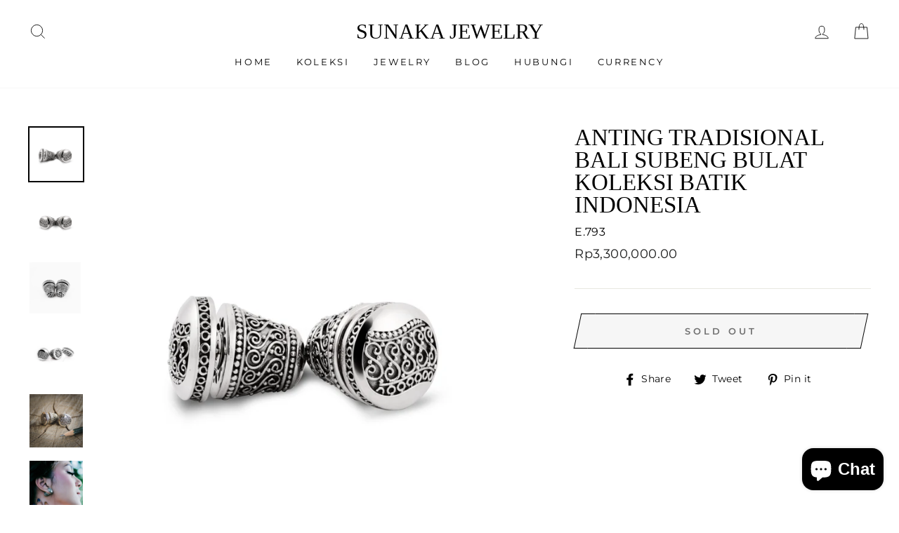

--- FILE ---
content_type: text/html; charset=utf-8
request_url: https://shopsunakajewelryid.com/en-us/products/indonesian-batik-ornamentation-traditional-earrings
body_size: 40349
content:
<!doctype html>
<html class="no-js" lang="en">
<head>
  <meta charset="utf-8">
  <meta http-equiv="X-UA-Compatible" content="IE=edge,chrome=1">
  <meta name="viewport" content="width=device-width,initial-scale=1">
  <meta name="theme-color" content="#111111">
  <link rel="canonical" href="https://shopsunakajewelryid.com/en-us/products/indonesian-batik-ornamentation-traditional-earrings">
  <meta name="format-detection" content="telephone=no"><link rel="shortcut icon" href="//shopsunakajewelryid.com/cdn/shop/files/Untitled_design_1_32x32.png?v=1741575865" type="image/png" />
  <title>Anting Tradisional Bali Subeng Bulat Koleksi Batik Indonesia
&ndash; Sunaka Jewelry
</title><meta name="description" content="UKURAN PRODUK Length : 2.1 cmDiameter : 1.8 cmMaterial : Perak 925 Koleksi perhiasan Batik Indonesia dari Sunaka Jewelry membawa kembali identitas sesungguhnya dari Indonesia ke dunia internasional, melalui seni kerajinan perak. Koleksi ini terinspirasi dari motif dan pola batik Indonesia, yang keragamannya diwakilkan "><meta property="og:site_name" content="Sunaka Jewelry">
  <meta property="og:url" content="https://shopsunakajewelryid.com/en-us/products/indonesian-batik-ornamentation-traditional-earrings">
  <meta property="og:title" content="Anting Tradisional Bali Subeng Bulat Koleksi Batik Indonesia">
  <meta property="og:type" content="product">
  <meta property="og:description" content="UKURAN PRODUK Length : 2.1 cmDiameter : 1.8 cmMaterial : Perak 925 Koleksi perhiasan Batik Indonesia dari Sunaka Jewelry membawa kembali identitas sesungguhnya dari Indonesia ke dunia internasional, melalui seni kerajinan perak. Koleksi ini terinspirasi dari motif dan pola batik Indonesia, yang keragamannya diwakilkan "><meta property="og:image" content="http://shopsunakajewelryid.com/cdn/shop/files/BatikCollectionSilverSubengBalineseEarringsE.793_3_1200x1200.jpg?v=1703390434"><meta property="og:image" content="http://shopsunakajewelryid.com/cdn/shop/files/BatikCollectionSilverSubengBalineseEarringsE.793_1200x1200.jpg?v=1703390434"><meta property="og:image" content="http://shopsunakajewelryid.com/cdn/shop/files/BatikCollectionSilverSubengBalineseEarringsE.793_4_1200x1200.jpg?v=1703390434">
  <meta property="og:image:secure_url" content="https://shopsunakajewelryid.com/cdn/shop/files/BatikCollectionSilverSubengBalineseEarringsE.793_3_1200x1200.jpg?v=1703390434"><meta property="og:image:secure_url" content="https://shopsunakajewelryid.com/cdn/shop/files/BatikCollectionSilverSubengBalineseEarringsE.793_1200x1200.jpg?v=1703390434"><meta property="og:image:secure_url" content="https://shopsunakajewelryid.com/cdn/shop/files/BatikCollectionSilverSubengBalineseEarringsE.793_4_1200x1200.jpg?v=1703390434">
  <meta name="twitter:site" content="@">
  <meta name="twitter:card" content="summary_large_image">
  <meta name="twitter:title" content="Anting Tradisional Bali Subeng Bulat Koleksi Batik Indonesia">
  <meta name="twitter:description" content="UKURAN PRODUK Length : 2.1 cmDiameter : 1.8 cmMaterial : Perak 925 Koleksi perhiasan Batik Indonesia dari Sunaka Jewelry membawa kembali identitas sesungguhnya dari Indonesia ke dunia internasional, melalui seni kerajinan perak. Koleksi ini terinspirasi dari motif dan pola batik Indonesia, yang keragamannya diwakilkan ">


  <style data-shopify>
  
  @font-face {
  font-family: Montserrat;
  font-weight: 400;
  font-style: normal;
  src: url("//shopsunakajewelryid.com/cdn/fonts/montserrat/montserrat_n4.81949fa0ac9fd2021e16436151e8eaa539321637.woff2") format("woff2"),
       url("//shopsunakajewelryid.com/cdn/fonts/montserrat/montserrat_n4.a6c632ca7b62da89c3594789ba828388aac693fe.woff") format("woff");
}


  @font-face {
  font-family: Montserrat;
  font-weight: 600;
  font-style: normal;
  src: url("//shopsunakajewelryid.com/cdn/fonts/montserrat/montserrat_n6.1326b3e84230700ef15b3a29fb520639977513e0.woff2") format("woff2"),
       url("//shopsunakajewelryid.com/cdn/fonts/montserrat/montserrat_n6.652f051080eb14192330daceed8cd53dfdc5ead9.woff") format("woff");
}

  @font-face {
  font-family: Montserrat;
  font-weight: 400;
  font-style: italic;
  src: url("//shopsunakajewelryid.com/cdn/fonts/montserrat/montserrat_i4.5a4ea298b4789e064f62a29aafc18d41f09ae59b.woff2") format("woff2"),
       url("//shopsunakajewelryid.com/cdn/fonts/montserrat/montserrat_i4.072b5869c5e0ed5b9d2021e4c2af132e16681ad2.woff") format("woff");
}

  @font-face {
  font-family: Montserrat;
  font-weight: 600;
  font-style: italic;
  src: url("//shopsunakajewelryid.com/cdn/fonts/montserrat/montserrat_i6.e90155dd2f004112a61c0322d66d1f59dadfa84b.woff2") format("woff2"),
       url("//shopsunakajewelryid.com/cdn/fonts/montserrat/montserrat_i6.41470518d8e9d7f1bcdd29a447c2397e5393943f.woff") format("woff");
}

</style>

  <link href="//shopsunakajewelryid.com/cdn/shop/t/19/assets/theme.scss.css?v=162332287093851969661757208829" rel="stylesheet" type="text/css" media="all" />

  <style data-shopify>
    .collection-item__title {
      font-size: 14.4px;
    }

    @media screen and (min-width: 769px) {
      .collection-item__title {
        font-size: 18px;
      }
    }
  </style>

  <script>
    document.documentElement.className = document.documentElement.className.replace('no-js', 'js');

    window.theme = window.theme || {};
    theme.strings = {
      addToCart: "Add to cart",
      soldOut: "Sold Out",
      unavailable: "Unavailable",
      stockLabel: "Only [count] items in stock!",
      willNotShipUntil: "Will not ship until [date]",
      willBeInStockAfter: "Will be in stock after [date]",
      waitingForStock: "Inventory on the way",
      savePrice: "Save [saved_amount]",
      cartEmpty: "Your cart is currently empty.",
      cartTermsConfirmation: "You must agree with the terms and conditions of sales to check out"
    };
    theme.settings = {
      dynamicVariantsEnable: true,
      dynamicVariantType: "button",
      cartType: "drawer",
      moneyFormat: "\u003cspan class=\"money\"\u003eRp{{amount}}\u003c\/span\u003e",
      saveType: "dollar",
      recentlyViewedEnabled: false,
      predictiveSearch: true,
      predictiveSearchType: "product",
      inventoryThreshold: 10,
      quickView: true,
      themeName: 'Impulse',
      themeVersion: "3.0.3"
    };
  </script>

  <script>window.performance && window.performance.mark && window.performance.mark('shopify.content_for_header.start');</script><meta name="facebook-domain-verification" content="817pfs4vu1lt65g123yqzizjecvply">
<meta name="facebook-domain-verification" content="n6iwafhslqrjyamk2arj0mbiv5v1ur">
<meta name="google-site-verification" content="JQau3sR_uJKpFs4wk6A4K3DoLV_2hGqF819nChkvwnY">
<meta id="shopify-digital-wallet" name="shopify-digital-wallet" content="/1264451642/digital_wallets/dialog">
<meta name="shopify-checkout-api-token" content="ab90465d73de340613cdab2464c87e47">
<meta id="in-context-paypal-metadata" data-shop-id="1264451642" data-venmo-supported="false" data-environment="production" data-locale="en_US" data-paypal-v4="true" data-currency="IDR">
<link rel="alternate" hreflang="x-default" href="https://shopsunakajewelryid.com/products/indonesian-batik-ornamentation-traditional-earrings">
<link rel="alternate" hreflang="id" href="https://shopsunakajewelryid.com/products/indonesian-batik-ornamentation-traditional-earrings">
<link rel="alternate" hreflang="en" href="https://shopsunakajewelryid.com/en/products/indonesian-batik-ornamentation-traditional-earrings">
<link rel="alternate" hreflang="en-US" href="https://shopsunakajewelryid.com/en-us/products/indonesian-batik-ornamentation-traditional-earrings">
<link rel="alternate" hreflang="id-US" href="https://shopsunakajewelryid.com/id-us/products/indonesian-batik-ornamentation-traditional-earrings">
<link rel="alternate" type="application/json+oembed" href="https://shopsunakajewelryid.com/en-us/products/indonesian-batik-ornamentation-traditional-earrings.oembed">
<script async="async" src="/checkouts/internal/preloads.js?locale=en-US"></script>
<script id="shopify-features" type="application/json">{"accessToken":"ab90465d73de340613cdab2464c87e47","betas":["rich-media-storefront-analytics"],"domain":"shopsunakajewelryid.com","predictiveSearch":true,"shopId":1264451642,"locale":"en"}</script>
<script>var Shopify = Shopify || {};
Shopify.shop = "sunaka-jewelry-id.myshopify.com";
Shopify.locale = "en";
Shopify.currency = {"active":"IDR","rate":"1.0"};
Shopify.country = "US";
Shopify.theme = {"name":"TEMA BARU","id":132652105831,"schema_name":"Impulse","schema_version":"3.0.3","theme_store_id":null,"role":"main"};
Shopify.theme.handle = "null";
Shopify.theme.style = {"id":null,"handle":null};
Shopify.cdnHost = "shopsunakajewelryid.com/cdn";
Shopify.routes = Shopify.routes || {};
Shopify.routes.root = "/en-us/";</script>
<script type="module">!function(o){(o.Shopify=o.Shopify||{}).modules=!0}(window);</script>
<script>!function(o){function n(){var o=[];function n(){o.push(Array.prototype.slice.apply(arguments))}return n.q=o,n}var t=o.Shopify=o.Shopify||{};t.loadFeatures=n(),t.autoloadFeatures=n()}(window);</script>
<script id="shop-js-analytics" type="application/json">{"pageType":"product"}</script>
<script defer="defer" async type="module" src="//shopsunakajewelryid.com/cdn/shopifycloud/shop-js/modules/v2/client.init-shop-cart-sync_BN7fPSNr.en.esm.js"></script>
<script defer="defer" async type="module" src="//shopsunakajewelryid.com/cdn/shopifycloud/shop-js/modules/v2/chunk.common_Cbph3Kss.esm.js"></script>
<script defer="defer" async type="module" src="//shopsunakajewelryid.com/cdn/shopifycloud/shop-js/modules/v2/chunk.modal_DKumMAJ1.esm.js"></script>
<script type="module">
  await import("//shopsunakajewelryid.com/cdn/shopifycloud/shop-js/modules/v2/client.init-shop-cart-sync_BN7fPSNr.en.esm.js");
await import("//shopsunakajewelryid.com/cdn/shopifycloud/shop-js/modules/v2/chunk.common_Cbph3Kss.esm.js");
await import("//shopsunakajewelryid.com/cdn/shopifycloud/shop-js/modules/v2/chunk.modal_DKumMAJ1.esm.js");

  window.Shopify.SignInWithShop?.initShopCartSync?.({"fedCMEnabled":true,"windoidEnabled":true});

</script>
<script>(function() {
  var isLoaded = false;
  function asyncLoad() {
    if (isLoaded) return;
    isLoaded = true;
    var urls = ["https:\/\/plugin.brevo.com\/integrations\/api\/automation\/script?user_connection_id=64a2300d8b8b9c431d39abb7\u0026ma-key=ovy8to1916ta8blvcm17gf5e\u0026shop=sunaka-jewelry-id.myshopify.com","https:\/\/plugin.brevo.com\/integrations\/api\/sy\/cart_tracking\/script?ma-key=ovy8to1916ta8blvcm17gf5e\u0026user_connection_id=64a2300d8b8b9c431d39abb7\u0026shop=sunaka-jewelry-id.myshopify.com"];
    for (var i = 0; i < urls.length; i++) {
      var s = document.createElement('script');
      s.type = 'text/javascript';
      s.async = true;
      s.src = urls[i];
      var x = document.getElementsByTagName('script')[0];
      x.parentNode.insertBefore(s, x);
    }
  };
  if(window.attachEvent) {
    window.attachEvent('onload', asyncLoad);
  } else {
    window.addEventListener('load', asyncLoad, false);
  }
})();</script>
<script id="__st">var __st={"a":1264451642,"offset":28800,"reqid":"d29f5301-2490-4cff-90e7-d70628492591-1769808966","pageurl":"shopsunakajewelryid.com\/en-us\/products\/indonesian-batik-ornamentation-traditional-earrings","u":"0a753fe2ad60","p":"product","rtyp":"product","rid":548195008570};</script>
<script>window.ShopifyPaypalV4VisibilityTracking = true;</script>
<script id="captcha-bootstrap">!function(){'use strict';const t='contact',e='account',n='new_comment',o=[[t,t],['blogs',n],['comments',n],[t,'customer']],c=[[e,'customer_login'],[e,'guest_login'],[e,'recover_customer_password'],[e,'create_customer']],r=t=>t.map((([t,e])=>`form[action*='/${t}']:not([data-nocaptcha='true']) input[name='form_type'][value='${e}']`)).join(','),a=t=>()=>t?[...document.querySelectorAll(t)].map((t=>t.form)):[];function s(){const t=[...o],e=r(t);return a(e)}const i='password',u='form_key',d=['recaptcha-v3-token','g-recaptcha-response','h-captcha-response',i],f=()=>{try{return window.sessionStorage}catch{return}},m='__shopify_v',_=t=>t.elements[u];function p(t,e,n=!1){try{const o=window.sessionStorage,c=JSON.parse(o.getItem(e)),{data:r}=function(t){const{data:e,action:n}=t;return t[m]||n?{data:e,action:n}:{data:t,action:n}}(c);for(const[e,n]of Object.entries(r))t.elements[e]&&(t.elements[e].value=n);n&&o.removeItem(e)}catch(o){console.error('form repopulation failed',{error:o})}}const l='form_type',E='cptcha';function T(t){t.dataset[E]=!0}const w=window,h=w.document,L='Shopify',v='ce_forms',y='captcha';let A=!1;((t,e)=>{const n=(g='f06e6c50-85a8-45c8-87d0-21a2b65856fe',I='https://cdn.shopify.com/shopifycloud/storefront-forms-hcaptcha/ce_storefront_forms_captcha_hcaptcha.v1.5.2.iife.js',D={infoText:'Protected by hCaptcha',privacyText:'Privacy',termsText:'Terms'},(t,e,n)=>{const o=w[L][v],c=o.bindForm;if(c)return c(t,g,e,D).then(n);var r;o.q.push([[t,g,e,D],n]),r=I,A||(h.body.append(Object.assign(h.createElement('script'),{id:'captcha-provider',async:!0,src:r})),A=!0)});var g,I,D;w[L]=w[L]||{},w[L][v]=w[L][v]||{},w[L][v].q=[],w[L][y]=w[L][y]||{},w[L][y].protect=function(t,e){n(t,void 0,e),T(t)},Object.freeze(w[L][y]),function(t,e,n,w,h,L){const[v,y,A,g]=function(t,e,n){const i=e?o:[],u=t?c:[],d=[...i,...u],f=r(d),m=r(i),_=r(d.filter((([t,e])=>n.includes(e))));return[a(f),a(m),a(_),s()]}(w,h,L),I=t=>{const e=t.target;return e instanceof HTMLFormElement?e:e&&e.form},D=t=>v().includes(t);t.addEventListener('submit',(t=>{const e=I(t);if(!e)return;const n=D(e)&&!e.dataset.hcaptchaBound&&!e.dataset.recaptchaBound,o=_(e),c=g().includes(e)&&(!o||!o.value);(n||c)&&t.preventDefault(),c&&!n&&(function(t){try{if(!f())return;!function(t){const e=f();if(!e)return;const n=_(t);if(!n)return;const o=n.value;o&&e.removeItem(o)}(t);const e=Array.from(Array(32),(()=>Math.random().toString(36)[2])).join('');!function(t,e){_(t)||t.append(Object.assign(document.createElement('input'),{type:'hidden',name:u})),t.elements[u].value=e}(t,e),function(t,e){const n=f();if(!n)return;const o=[...t.querySelectorAll(`input[type='${i}']`)].map((({name:t})=>t)),c=[...d,...o],r={};for(const[a,s]of new FormData(t).entries())c.includes(a)||(r[a]=s);n.setItem(e,JSON.stringify({[m]:1,action:t.action,data:r}))}(t,e)}catch(e){console.error('failed to persist form',e)}}(e),e.submit())}));const S=(t,e)=>{t&&!t.dataset[E]&&(n(t,e.some((e=>e===t))),T(t))};for(const o of['focusin','change'])t.addEventListener(o,(t=>{const e=I(t);D(e)&&S(e,y())}));const B=e.get('form_key'),M=e.get(l),P=B&&M;t.addEventListener('DOMContentLoaded',(()=>{const t=y();if(P)for(const e of t)e.elements[l].value===M&&p(e,B);[...new Set([...A(),...v().filter((t=>'true'===t.dataset.shopifyCaptcha))])].forEach((e=>S(e,t)))}))}(h,new URLSearchParams(w.location.search),n,t,e,['guest_login'])})(!0,!0)}();</script>
<script integrity="sha256-4kQ18oKyAcykRKYeNunJcIwy7WH5gtpwJnB7kiuLZ1E=" data-source-attribution="shopify.loadfeatures" defer="defer" src="//shopsunakajewelryid.com/cdn/shopifycloud/storefront/assets/storefront/load_feature-a0a9edcb.js" crossorigin="anonymous"></script>
<script data-source-attribution="shopify.dynamic_checkout.dynamic.init">var Shopify=Shopify||{};Shopify.PaymentButton=Shopify.PaymentButton||{isStorefrontPortableWallets:!0,init:function(){window.Shopify.PaymentButton.init=function(){};var t=document.createElement("script");t.src="https://shopsunakajewelryid.com/cdn/shopifycloud/portable-wallets/latest/portable-wallets.en.js",t.type="module",document.head.appendChild(t)}};
</script>
<script data-source-attribution="shopify.dynamic_checkout.buyer_consent">
  function portableWalletsHideBuyerConsent(e){var t=document.getElementById("shopify-buyer-consent"),n=document.getElementById("shopify-subscription-policy-button");t&&n&&(t.classList.add("hidden"),t.setAttribute("aria-hidden","true"),n.removeEventListener("click",e))}function portableWalletsShowBuyerConsent(e){var t=document.getElementById("shopify-buyer-consent"),n=document.getElementById("shopify-subscription-policy-button");t&&n&&(t.classList.remove("hidden"),t.removeAttribute("aria-hidden"),n.addEventListener("click",e))}window.Shopify?.PaymentButton&&(window.Shopify.PaymentButton.hideBuyerConsent=portableWalletsHideBuyerConsent,window.Shopify.PaymentButton.showBuyerConsent=portableWalletsShowBuyerConsent);
</script>
<script>
  function portableWalletsCleanup(e){e&&e.src&&console.error("Failed to load portable wallets script "+e.src);var t=document.querySelectorAll("shopify-accelerated-checkout .shopify-payment-button__skeleton, shopify-accelerated-checkout-cart .wallet-cart-button__skeleton"),e=document.getElementById("shopify-buyer-consent");for(let e=0;e<t.length;e++)t[e].remove();e&&e.remove()}function portableWalletsNotLoadedAsModule(e){e instanceof ErrorEvent&&"string"==typeof e.message&&e.message.includes("import.meta")&&"string"==typeof e.filename&&e.filename.includes("portable-wallets")&&(window.removeEventListener("error",portableWalletsNotLoadedAsModule),window.Shopify.PaymentButton.failedToLoad=e,"loading"===document.readyState?document.addEventListener("DOMContentLoaded",window.Shopify.PaymentButton.init):window.Shopify.PaymentButton.init())}window.addEventListener("error",portableWalletsNotLoadedAsModule);
</script>

<script type="module" src="https://shopsunakajewelryid.com/cdn/shopifycloud/portable-wallets/latest/portable-wallets.en.js" onError="portableWalletsCleanup(this)" crossorigin="anonymous"></script>
<script nomodule>
  document.addEventListener("DOMContentLoaded", portableWalletsCleanup);
</script>

<link id="shopify-accelerated-checkout-styles" rel="stylesheet" media="screen" href="https://shopsunakajewelryid.com/cdn/shopifycloud/portable-wallets/latest/accelerated-checkout-backwards-compat.css" crossorigin="anonymous">
<style id="shopify-accelerated-checkout-cart">
        #shopify-buyer-consent {
  margin-top: 1em;
  display: inline-block;
  width: 100%;
}

#shopify-buyer-consent.hidden {
  display: none;
}

#shopify-subscription-policy-button {
  background: none;
  border: none;
  padding: 0;
  text-decoration: underline;
  font-size: inherit;
  cursor: pointer;
}

#shopify-subscription-policy-button::before {
  box-shadow: none;
}

      </style>

<script>window.performance && window.performance.mark && window.performance.mark('shopify.content_for_header.end');</script>

  <script src="//shopsunakajewelryid.com/cdn/shop/t/19/assets/vendor-scripts-v6.js" defer="defer"></script>

  

  <script src="//shopsunakajewelryid.com/cdn/shop/t/19/assets/theme.js?v=112718498460643917511757207173" defer="defer"></script>
<!-- Start of Judge.me Core -->
<link rel="dns-prefetch" href="https://cdn.judge.me/">
<script data-cfasync='false' class='jdgm-settings-script'>window.jdgmSettings={"pagination":5,"disable_web_reviews":false,"badge_no_review_text":"Tidak ada ulasan","badge_n_reviews_text":"{{ n }} ulasan","hide_badge_preview_if_no_reviews":true,"badge_hide_text":false,"enforce_center_preview_badge":false,"widget_title":"Ulasan Pelanggan","widget_open_form_text":"Tulis ulasan","widget_close_form_text":"Batalkan ulasan","widget_refresh_page_text":"Segarkan halaman","widget_summary_text":"Berdasarkan {{ number_of_reviews }} ulasan","widget_no_review_text":"Jadilah yang pertama menulis ulasan","widget_name_field_text":"Nama tampilan","widget_verified_name_field_text":"Nama Terverifikasi (publik)","widget_name_placeholder_text":"Nama tampilan","widget_required_field_error_text":"Bidang ini wajib diisi.","widget_email_field_text":"Alamat email","widget_verified_email_field_text":"Email Terverifikasi (pribadi, tidak dapat diubah)","widget_email_placeholder_text":"Alamat email Anda","widget_email_field_error_text":"Harap masukkan alamat email yang valid.","widget_rating_field_text":"Peringkat","widget_review_title_field_text":"Judul Ulasan","widget_review_title_placeholder_text":"Beri judul untuk ulasan Anda","widget_review_body_field_text":"Konten ulasan","widget_review_body_placeholder_text":"Mulai menulis di sini...","widget_pictures_field_text":"Gambar/Video (opsional)","widget_submit_review_text":"Kirim Ulasan","widget_submit_verified_review_text":"Kirim Ulasan Terverifikasi","widget_submit_success_msg_with_auto_publish":"Terima kasih! Silakan segarkan halaman dalam beberapa saat untuk melihat ulasan Anda. Anda dapat menghapus atau mengedit ulasan Anda dengan masuk ke \u003ca href='https://judge.me/login' target='_blank' rel='nofollow noopener'\u003eJudge.me\u003c/a\u003e","widget_submit_success_msg_no_auto_publish":"Terima kasih! Ulasan Anda akan dipublikasikan segera setelah disetujui oleh admin toko. Anda dapat menghapus atau mengedit ulasan Anda dengan masuk ke \u003ca href='https://judge.me/login' target='_blank' rel='nofollow noopener'\u003eJudge.me\u003c/a\u003e","widget_show_default_reviews_out_of_total_text":"Menampilkan {{ n_reviews_shown }} dari {{ n_reviews }} ulasan.","widget_show_all_link_text":"Tampilkan semua","widget_show_less_link_text":"Tampilkan lebih sedikit","widget_author_said_text":"{{ reviewer_name }} mengatakan:","widget_days_text":"{{ n }} hari yang lalu","widget_weeks_text":"{{ n }} minggu yang lalu","widget_months_text":"{{ n }} bulan yang lalu","widget_years_text":"{{ n }} tahun yang lalu","widget_yesterday_text":"Kemarin","widget_today_text":"Hari ini","widget_replied_text":"\u003e\u003e {{ shop_name }} menjawab:","widget_read_more_text":"Baca selengkapnya","widget_reviewer_name_as_initial":"","widget_rating_filter_color":"#fbcd0a","widget_rating_filter_see_all_text":"Lihat semua ulasan","widget_sorting_most_recent_text":"Terbaru","widget_sorting_highest_rating_text":"Peringkat Tertinggi","widget_sorting_lowest_rating_text":"Peringkat Terendah","widget_sorting_with_pictures_text":"Hanya Gambar","widget_sorting_most_helpful_text":"Paling Membantu","widget_open_question_form_text":"Ajukan pertanyaan","widget_reviews_subtab_text":"Ulasan","widget_questions_subtab_text":"Pertanyaan","widget_question_label_text":"Pertanyaan","widget_answer_label_text":"Jawaban","widget_question_placeholder_text":"Tulis pertanyaan Anda di sini","widget_submit_question_text":"Kirim Pertanyaan","widget_question_submit_success_text":"Terima kasih atas pertanyaan Anda! Kami akan memberi tahu Anda setelah pertanyaan Anda terjawab.","verified_badge_text":"Terverifikasi","verified_badge_bg_color":"","verified_badge_text_color":"","verified_badge_placement":"left-of-reviewer-name","widget_review_max_height":"","widget_hide_border":false,"widget_social_share":false,"widget_thumb":false,"widget_review_location_show":false,"widget_location_format":"","all_reviews_include_out_of_store_products":true,"all_reviews_out_of_store_text":"(di luar toko)","all_reviews_pagination":100,"all_reviews_product_name_prefix_text":"tentang","enable_review_pictures":true,"enable_question_anwser":false,"widget_theme":"default","review_date_format":"mm/dd/yyyy","default_sort_method":"most-recent","widget_product_reviews_subtab_text":"Ulasan Produk","widget_shop_reviews_subtab_text":"Ulasan Toko","widget_other_products_reviews_text":"Ulasan untuk produk lainnya","widget_store_reviews_subtab_text":"Ulasan toko","widget_no_store_reviews_text":"Toko ini belum mendapatkan ulasan","widget_web_restriction_product_reviews_text":"Produk ini belum mendapatkan ulasan","widget_no_items_text":"Tidak ada item yang ditemukan","widget_show_more_text":"Tampilkan lebih banyak","widget_write_a_store_review_text":"Tulis Ulasan Toko","widget_other_languages_heading":"Ulasan dalam Bahasa Lain","widget_translate_review_text":"Terjemahkan ulasan ke {{ language }}","widget_translating_review_text":"Menerjemahkan...","widget_show_original_translation_text":"Tampilkan asli ({{ language }})","widget_translate_review_failed_text":"Ulasan tidak dapat diterjemahkan.","widget_translate_review_retry_text":"Coba lagi","widget_translate_review_try_again_later_text":"Coba lagi nanti","show_product_url_for_grouped_product":false,"widget_sorting_pictures_first_text":"Gambar Terlebih Dahulu","show_pictures_on_all_rev_page_mobile":false,"show_pictures_on_all_rev_page_desktop":false,"floating_tab_hide_mobile_install_preference":false,"floating_tab_button_name":"★ Ulasan","floating_tab_title":"Biarkan pelanggan berbicara untuk kami","floating_tab_button_color":"","floating_tab_button_background_color":"","floating_tab_url":"","floating_tab_url_enabled":false,"floating_tab_tab_style":"text","all_reviews_text_badge_text":"Pelanggan memberi kami peringkat {{ shop.metafields.judgeme.all_reviews_rating | round: 1 }}/5 berdasarkan {{ shop.metafields.judgeme.all_reviews_count }} ulasan.","all_reviews_text_badge_text_branded_style":"{{ shop.metafields.judgeme.all_reviews_rating | round: 1 }} dari 5 bintang berdasarkan {{ shop.metafields.judgeme.all_reviews_count }} ulasan","is_all_reviews_text_badge_a_link":false,"show_stars_for_all_reviews_text_badge":false,"all_reviews_text_badge_url":"","all_reviews_text_style":"branded","all_reviews_text_color_style":"judgeme_brand_color","all_reviews_text_color":"#108474","all_reviews_text_show_jm_brand":true,"featured_carousel_show_header":true,"featured_carousel_title":"Biarkan pelanggan berbicara untuk kami","testimonials_carousel_title":"Pelanggan berbicara untuk kami","videos_carousel_title":"Cerita pelanggan yang asli","cards_carousel_title":"Pelanggan berbicara untuk kami","featured_carousel_count_text":"dari {{ n }} ulasan","featured_carousel_add_link_to_all_reviews_page":false,"featured_carousel_url":"","featured_carousel_show_images":true,"featured_carousel_autoslide_interval":5,"featured_carousel_arrows_on_the_sides":false,"featured_carousel_height":250,"featured_carousel_width":80,"featured_carousel_image_size":0,"featured_carousel_image_height":250,"featured_carousel_arrow_color":"#eeeeee","verified_count_badge_style":"branded","verified_count_badge_orientation":"horizontal","verified_count_badge_color_style":"judgeme_brand_color","verified_count_badge_color":"#108474","is_verified_count_badge_a_link":false,"verified_count_badge_url":"","verified_count_badge_show_jm_brand":true,"widget_rating_preset_default":5,"widget_first_sub_tab":"product-reviews","widget_show_histogram":true,"widget_histogram_use_custom_color":false,"widget_pagination_use_custom_color":false,"widget_star_use_custom_color":false,"widget_verified_badge_use_custom_color":false,"widget_write_review_use_custom_color":false,"picture_reminder_submit_button":"Upload Pictures","enable_review_videos":false,"mute_video_by_default":false,"widget_sorting_videos_first_text":"Video Terlebih Dahulu","widget_review_pending_text":"Tertunda","featured_carousel_items_for_large_screen":3,"social_share_options_order":"Facebook,Twitter","remove_microdata_snippet":false,"disable_json_ld":false,"enable_json_ld_products":false,"preview_badge_show_question_text":false,"preview_badge_no_question_text":"Tidak ada pertanyaan","preview_badge_n_question_text":"{{ number_of_questions }} pertanyaan","qa_badge_show_icon":false,"qa_badge_position":"same-row","remove_judgeme_branding":false,"widget_add_search_bar":false,"widget_search_bar_placeholder":"Mencari","widget_sorting_verified_only_text":"Hanya terverifikasi","featured_carousel_theme":"default","featured_carousel_show_rating":true,"featured_carousel_show_title":true,"featured_carousel_show_body":true,"featured_carousel_show_date":false,"featured_carousel_show_reviewer":true,"featured_carousel_show_product":false,"featured_carousel_header_background_color":"#108474","featured_carousel_header_text_color":"#ffffff","featured_carousel_name_product_separator":"reviewed","featured_carousel_full_star_background":"#108474","featured_carousel_empty_star_background":"#dadada","featured_carousel_vertical_theme_background":"#f9fafb","featured_carousel_verified_badge_enable":true,"featured_carousel_verified_badge_color":"#108474","featured_carousel_border_style":"round","featured_carousel_review_line_length_limit":3,"featured_carousel_more_reviews_button_text":"Baca lebih banyak ulasan","featured_carousel_view_product_button_text":"Lihat produk","all_reviews_page_load_reviews_on":"scroll","all_reviews_page_load_more_text":"Muat Lebih Banyak Ulasan","disable_fb_tab_reviews":false,"enable_ajax_cdn_cache":false,"widget_advanced_speed_features":5,"widget_public_name_text":"ditampilkan secara publik seperti","default_reviewer_name":"John Smith","default_reviewer_name_has_non_latin":true,"widget_reviewer_anonymous":"Anonim","medals_widget_title":"Medali Ulasan Judge.me","medals_widget_background_color":"#f9fafb","medals_widget_position":"footer_all_pages","medals_widget_border_color":"#f9fafb","medals_widget_verified_text_position":"left","medals_widget_use_monochromatic_version":false,"medals_widget_elements_color":"#108474","show_reviewer_avatar":true,"widget_invalid_yt_video_url_error_text":"Bukan URL video YouTube","widget_max_length_field_error_text":"Harap masukkan tidak lebih dari {0} karakter.","widget_show_country_flag":false,"widget_show_collected_via_shop_app":true,"widget_verified_by_shop_badge_style":"light","widget_verified_by_shop_text":"Diverifikasi oleh Toko","widget_show_photo_gallery":false,"widget_load_with_code_splitting":true,"widget_ugc_install_preference":false,"widget_ugc_title":"Dibuat oleh kami, Dibagikan oleh Anda","widget_ugc_subtitle":"Tag kami untuk melihat gambar Anda ditampilkan di halaman kami","widget_ugc_arrows_color":"#ffffff","widget_ugc_primary_button_text":"Beli Sekarang","widget_ugc_primary_button_background_color":"#108474","widget_ugc_primary_button_text_color":"#ffffff","widget_ugc_primary_button_border_width":"0","widget_ugc_primary_button_border_style":"none","widget_ugc_primary_button_border_color":"#108474","widget_ugc_primary_button_border_radius":"25","widget_ugc_secondary_button_text":"Muat Lebih Banyak","widget_ugc_secondary_button_background_color":"#ffffff","widget_ugc_secondary_button_text_color":"#108474","widget_ugc_secondary_button_border_width":"2","widget_ugc_secondary_button_border_style":"solid","widget_ugc_secondary_button_border_color":"#108474","widget_ugc_secondary_button_border_radius":"25","widget_ugc_reviews_button_text":"Lihat Ulasan","widget_ugc_reviews_button_background_color":"#ffffff","widget_ugc_reviews_button_text_color":"#108474","widget_ugc_reviews_button_border_width":"2","widget_ugc_reviews_button_border_style":"solid","widget_ugc_reviews_button_border_color":"#108474","widget_ugc_reviews_button_border_radius":"25","widget_ugc_reviews_button_link_to":"judgeme-reviews-page","widget_ugc_show_post_date":true,"widget_ugc_max_width":"800","widget_rating_metafield_value_type":true,"widget_primary_color":"#108474","widget_enable_secondary_color":false,"widget_secondary_color":"#edf5f5","widget_summary_average_rating_text":"{{ average_rating }} dari 5","widget_media_grid_title":"Foto \u0026 video pelanggan","widget_media_grid_see_more_text":"Lihat lebih banyak","widget_round_style":false,"widget_show_product_medals":true,"widget_verified_by_judgeme_text":"Diverifikasi oleh Judge.me","widget_show_store_medals":true,"widget_verified_by_judgeme_text_in_store_medals":"Diverifikasi oleh Judge.me","widget_media_field_exceed_quantity_message":"Maaf, kami hanya dapat menerima {{ max_media }} untuk satu ulasan.","widget_media_field_exceed_limit_message":"{{ file_name }} terlalu besar, silakan pilih {{ media_type }} kurang dari {{ size_limit }}MB.","widget_review_submitted_text":"Ulasan Terkirim!","widget_question_submitted_text":"Pertanyaan Terkirim!","widget_close_form_text_question":"Batalkan","widget_write_your_answer_here_text":"Tulis jawaban Anda di sini","widget_enabled_branded_link":true,"widget_show_collected_by_judgeme":true,"widget_reviewer_name_color":"","widget_write_review_text_color":"","widget_write_review_bg_color":"","widget_collected_by_judgeme_text":"dikumpulkan oleh Judge.me","widget_pagination_type":"standard","widget_load_more_text":"Muat Lebih Banyak","widget_load_more_color":"#108474","widget_full_review_text":"Ulasan Lengkap","widget_read_more_reviews_text":"Baca Lebih Banyak Ulasan","widget_read_questions_text":"Baca Pertanyaan","widget_questions_and_answers_text":"Pertanyaan \u0026 Jawaban","widget_verified_by_text":"Diverifikasi oleh","widget_verified_text":"Diverifikasi","widget_number_of_reviews_text":"{{ number_of_reviews }} ulasan","widget_back_button_text":"Kembali","widget_next_button_text":"Selanjutnya","widget_custom_forms_filter_button":"Filter","custom_forms_style":"horizontal","widget_show_review_information":false,"how_reviews_are_collected":"Bagaimana ulasan dikumpulkan?","widget_show_review_keywords":false,"widget_gdpr_statement":"Bagaimana kami menggunakan data Anda: Kami hanya akan menghubungi Anda tentang ulasan yang Anda tinggalkan, dan hanya jika diperlukan. Dengan mengirimkan ulasan Anda, Anda menyetujui \u003ca href='https://judge.me/terms' target='_blank' rel='nofollow noopener'\u003eketentuan\u003c/a\u003e, \u003ca href='https://judge.me/privacy' target='_blank' rel='nofollow noopener'\u003eprivasi\u003c/a\u003e dan \u003ca href='https://judge.me/content-policy' target='_blank' rel='nofollow noopener'\u003ekebijakan konten\u003c/a\u003e Judge.me.","widget_multilingual_sorting_enabled":false,"widget_translate_review_content_enabled":false,"widget_translate_review_content_method":"manual","popup_widget_review_selection":"automatically_with_pictures","popup_widget_round_border_style":true,"popup_widget_show_title":true,"popup_widget_show_body":true,"popup_widget_show_reviewer":false,"popup_widget_show_product":true,"popup_widget_show_pictures":true,"popup_widget_use_review_picture":true,"popup_widget_show_on_home_page":true,"popup_widget_show_on_product_page":true,"popup_widget_show_on_collection_page":true,"popup_widget_show_on_cart_page":true,"popup_widget_position":"bottom_left","popup_widget_first_review_delay":5,"popup_widget_duration":5,"popup_widget_interval":5,"popup_widget_review_count":5,"popup_widget_hide_on_mobile":true,"review_snippet_widget_round_border_style":true,"review_snippet_widget_card_color":"#FFFFFF","review_snippet_widget_slider_arrows_background_color":"#FFFFFF","review_snippet_widget_slider_arrows_color":"#000000","review_snippet_widget_star_color":"#108474","show_product_variant":false,"all_reviews_product_variant_label_text":"Varian: ","widget_show_verified_branding":true,"widget_ai_summary_title":"Pelanggan berkata","widget_ai_summary_disclaimer":"Ringkasan ulasan bertenaga AI berdasarkan ulasan pelanggan terbaru","widget_show_ai_summary":false,"widget_show_ai_summary_bg":false,"widget_show_review_title_input":true,"redirect_reviewers_invited_via_email":"review_widget","request_store_review_after_product_review":false,"request_review_other_products_in_order":false,"review_form_color_scheme":"default","review_form_corner_style":"square","review_form_star_color":{},"review_form_text_color":"#333333","review_form_background_color":"#ffffff","review_form_field_background_color":"#fafafa","review_form_button_color":{},"review_form_button_text_color":"#ffffff","review_form_modal_overlay_color":"#000000","review_content_screen_title_text":"Bagaimana Anda menilai produk ini?","review_content_introduction_text":"Kami sangat senang jika Anda mau berbagi sedikit tentang pengalaman Anda.","store_review_form_title_text":"Bagaimana Anda menilai toko ini?","store_review_form_introduction_text":"Kami sangat senang jika Anda mau berbagi sedikit tentang pengalaman Anda.","show_review_guidance_text":true,"one_star_review_guidance_text":"Buruk","five_star_review_guidance_text":"Bagus","customer_information_screen_title_text":"Tentang Anda","customer_information_introduction_text":"Mohon beri tahu kami lebih banyak tentang Anda.","custom_questions_screen_title_text":"Pengalaman Anda secara lebih detail","custom_questions_introduction_text":"Berikut beberapa pertanyaan untuk membantu kami memahami lebih lanjut tentang pengalaman Anda.","review_submitted_screen_title_text":"Terima kasih atas ulasan Anda!","review_submitted_screen_thank_you_text":"Kami sedang memprosesnya dan akan segera muncul di toko.","review_submitted_screen_email_verification_text":"Silakan konfirmasi email Anda dengan mengklik tautan yang baru saja kami kirim. Ini membantu kami menjaga keaslian ulasan.","review_submitted_request_store_review_text":"Apakah Anda ingin berbagi pengalaman berbelanja dengan kami?","review_submitted_review_other_products_text":"Apakah Anda ingin meninjau produk-produk ini?","store_review_screen_title_text":"Apakah Anda ingin berbagi pengalaman berbelanja dengan kami?","store_review_introduction_text":"Kami menghargai umpan balik Anda dan menggunakannya untuk meningkatkan. Silakan berikan apa saja pikiran atau saran yang Anda miliki.","reviewer_media_screen_title_picture_text":"Bagikan foto","reviewer_media_introduction_picture_text":"Unggah foto untuk mendukung ulasan Anda.","reviewer_media_screen_title_video_text":"Bagikan video","reviewer_media_introduction_video_text":"Unggah video untuk mendukung ulasan Anda.","reviewer_media_screen_title_picture_or_video_text":"Bagikan foto atau video","reviewer_media_introduction_picture_or_video_text":"Unggah foto atau video untuk mendukung ulasan Anda.","reviewer_media_youtube_url_text":"Tempel URL Youtube Anda di sini","advanced_settings_next_step_button_text":"Berikutnya","advanced_settings_close_review_button_text":"Tutup","modal_write_review_flow":false,"write_review_flow_required_text":"Diperlukan","write_review_flow_privacy_message_text":"Kami menghargai privasi Anda.","write_review_flow_anonymous_text":"Ulasan anonim","write_review_flow_visibility_text":"Ini tidak akan terlihat oleh pelanggan lain.","write_review_flow_multiple_selection_help_text":"Pilih sebanyak yang Anda suka","write_review_flow_single_selection_help_text":"Pilih satu opsi","write_review_flow_required_field_error_text":"Bidang ini wajib diisi","write_review_flow_invalid_email_error_text":"Harap masukkan alamat email yang valid","write_review_flow_max_length_error_text":"Maks. {{ max_length }} karakter.","write_review_flow_media_upload_text":"\u003cb\u003eKlik untuk mengunggah\u003c/b\u003e atau seret dan lepas","write_review_flow_gdpr_statement":"Kami hanya akan menghubungi Anda tentang ulasan Anda jika diperlukan. Dengan mengirimkan ulasan Anda, Anda menyetujui \u003ca href='https://judge.me/terms' target='_blank' rel='nofollow noopener'\u003esyarat dan ketentuan\u003c/a\u003e dan \u003ca href='https://judge.me/privacy' target='_blank' rel='nofollow noopener'\u003ekebijakan privasi\u003c/a\u003e kami.","rating_only_reviews_enabled":false,"show_negative_reviews_help_screen":false,"new_review_flow_help_screen_rating_threshold":3,"negative_review_resolution_screen_title_text":"Ceritakan lebih banyak","negative_review_resolution_text":"Pengalaman Anda penting bagi kami. Jika ada masalah dengan pembelian Anda, kami siap membantu. Jangan ragu untuk menghubungi kami, kami akan senang mendapat kesempatan untuk memperbaiki hal-hal.","negative_review_resolution_button_text":"Hubungi kami","negative_review_resolution_proceed_with_review_text":"Tinggalkan ulasan","negative_review_resolution_subject":"Masalah dengan pembelian dari {{ shop_name }}.{{ order_name }}","preview_badge_collection_page_install_status":false,"widget_review_custom_css":"","preview_badge_custom_css":"","preview_badge_stars_count":"5-stars","featured_carousel_custom_css":"","floating_tab_custom_css":"","all_reviews_widget_custom_css":"","medals_widget_custom_css":"","verified_badge_custom_css":"","all_reviews_text_custom_css":"","transparency_badges_collected_via_store_invite":false,"transparency_badges_from_another_provider":false,"transparency_badges_collected_from_store_visitor":false,"transparency_badges_collected_by_verified_review_provider":false,"transparency_badges_earned_reward":false,"transparency_badges_collected_via_store_invite_text":"Ulasan dikumpulkan melalui undangan toko","transparency_badges_from_another_provider_text":"Ulasan dikumpulkan dari penyedia lainnya","transparency_badges_collected_from_store_visitor_text":"Ulasan dikumpulkan dari pengunjung toko","transparency_badges_written_in_google_text":"Ulasan ditulis di Google","transparency_badges_written_in_etsy_text":"Ulasan ditulis di Etsy","transparency_badges_written_in_shop_app_text":"Ulasan ditulis di Shop App","transparency_badges_earned_reward_text":"Ulasan memenangkan hadiah untuk pembelian mendatang","product_review_widget_per_page":10,"widget_store_review_label_text":"Ulasan toko","checkout_comment_extension_title_on_product_page":"Customer Comments","checkout_comment_extension_num_latest_comment_show":5,"checkout_comment_extension_format":"name_and_timestamp","checkout_comment_customer_name":"last_initial","checkout_comment_comment_notification":true,"preview_badge_collection_page_install_preference":false,"preview_badge_home_page_install_preference":false,"preview_badge_product_page_install_preference":false,"review_widget_install_preference":"","review_carousel_install_preference":false,"floating_reviews_tab_install_preference":"none","verified_reviews_count_badge_install_preference":false,"all_reviews_text_install_preference":false,"review_widget_best_location":false,"judgeme_medals_install_preference":false,"review_widget_revamp_enabled":false,"review_widget_qna_enabled":false,"review_widget_header_theme":"minimal","review_widget_widget_title_enabled":true,"review_widget_header_text_size":"medium","review_widget_header_text_weight":"regular","review_widget_average_rating_style":"compact","review_widget_bar_chart_enabled":true,"review_widget_bar_chart_type":"numbers","review_widget_bar_chart_style":"standard","review_widget_expanded_media_gallery_enabled":false,"review_widget_reviews_section_theme":"standard","review_widget_image_style":"thumbnails","review_widget_review_image_ratio":"square","review_widget_stars_size":"medium","review_widget_verified_badge":"standard_text","review_widget_review_title_text_size":"medium","review_widget_review_text_size":"medium","review_widget_review_text_length":"medium","review_widget_number_of_columns_desktop":3,"review_widget_carousel_transition_speed":5,"review_widget_custom_questions_answers_display":"always","review_widget_button_text_color":"#FFFFFF","review_widget_text_color":"#000000","review_widget_lighter_text_color":"#7B7B7B","review_widget_corner_styling":"soft","review_widget_review_word_singular":"ulasan","review_widget_review_word_plural":"ulasan","review_widget_voting_label":"Berguna?","review_widget_shop_reply_label":"Balasan dari {{ shop_name }}:","review_widget_filters_title":"Filter","qna_widget_question_word_singular":"Pertanyaan","qna_widget_question_word_plural":"Pertanyaan","qna_widget_answer_reply_label":"Balasan dari {{ answerer_name }}:","qna_content_screen_title_text":"Bertanya tentang produk ini","qna_widget_question_required_field_error_text":"Silakan masukkan pertanyaan Anda.","qna_widget_flow_gdpr_statement":"Kami hanya akan menghubungi Anda tentang pertanyaan Anda jika diperlukan. Dengan mengirimkan pertanyaan Anda, Anda menyetujui \u003ca href='https://judge.me/terms' target='_blank' rel='nofollow noopener'\u003esyarat dan ketentuan\u003c/a\u003e dan \u003ca href='https://judge.me/privacy' target='_blank' rel='nofollow noopener'\u003ekebijakan privasi\u003c/a\u003e kami.","qna_widget_question_submitted_text":"Terima kasih atas pertanyaan Anda!","qna_widget_close_form_text_question":"Tutup","qna_widget_question_submit_success_text":"Kami akan memberi tahu Anda melalui email ketika kami menjawab pertanyaan Anda.","all_reviews_widget_v2025_enabled":false,"all_reviews_widget_v2025_header_theme":"default","all_reviews_widget_v2025_widget_title_enabled":true,"all_reviews_widget_v2025_header_text_size":"medium","all_reviews_widget_v2025_header_text_weight":"regular","all_reviews_widget_v2025_average_rating_style":"compact","all_reviews_widget_v2025_bar_chart_enabled":true,"all_reviews_widget_v2025_bar_chart_type":"numbers","all_reviews_widget_v2025_bar_chart_style":"standard","all_reviews_widget_v2025_expanded_media_gallery_enabled":false,"all_reviews_widget_v2025_show_store_medals":true,"all_reviews_widget_v2025_show_photo_gallery":true,"all_reviews_widget_v2025_show_review_keywords":false,"all_reviews_widget_v2025_show_ai_summary":false,"all_reviews_widget_v2025_show_ai_summary_bg":false,"all_reviews_widget_v2025_add_search_bar":false,"all_reviews_widget_v2025_default_sort_method":"most-recent","all_reviews_widget_v2025_reviews_per_page":10,"all_reviews_widget_v2025_reviews_section_theme":"default","all_reviews_widget_v2025_image_style":"thumbnails","all_reviews_widget_v2025_review_image_ratio":"square","all_reviews_widget_v2025_stars_size":"medium","all_reviews_widget_v2025_verified_badge":"bold_badge","all_reviews_widget_v2025_review_title_text_size":"medium","all_reviews_widget_v2025_review_text_size":"medium","all_reviews_widget_v2025_review_text_length":"medium","all_reviews_widget_v2025_number_of_columns_desktop":3,"all_reviews_widget_v2025_carousel_transition_speed":5,"all_reviews_widget_v2025_custom_questions_answers_display":"always","all_reviews_widget_v2025_show_product_variant":false,"all_reviews_widget_v2025_show_reviewer_avatar":true,"all_reviews_widget_v2025_reviewer_name_as_initial":"","all_reviews_widget_v2025_review_location_show":false,"all_reviews_widget_v2025_location_format":"","all_reviews_widget_v2025_show_country_flag":false,"all_reviews_widget_v2025_verified_by_shop_badge_style":"light","all_reviews_widget_v2025_social_share":false,"all_reviews_widget_v2025_social_share_options_order":"Facebook,Twitter,LinkedIn,Pinterest","all_reviews_widget_v2025_pagination_type":"standard","all_reviews_widget_v2025_button_text_color":"#FFFFFF","all_reviews_widget_v2025_text_color":"#000000","all_reviews_widget_v2025_lighter_text_color":"#7B7B7B","all_reviews_widget_v2025_corner_styling":"soft","all_reviews_widget_v2025_title":"Ulasan pelanggan","all_reviews_widget_v2025_ai_summary_title":"Pelanggan mengatakan tentang toko ini","all_reviews_widget_v2025_no_review_text":"Jadilah yang pertama menulis ulasan","platform":"shopify","branding_url":"https://app.judge.me/reviews","branding_text":"Didukung oleh Judge.me","locale":"en","reply_name":"Sunaka Jewelry","widget_version":"3.0","footer":true,"autopublish":true,"review_dates":true,"enable_custom_form":false,"shop_locale":"id","enable_multi_locales_translations":false,"show_review_title_input":true,"review_verification_email_status":"always","can_be_branded":false,"reply_name_text":"Sunaka Jewelry"};</script> <style class='jdgm-settings-style'>.jdgm-xx{left:0}:root{--jdgm-primary-color: #108474;--jdgm-secondary-color: rgba(16,132,116,0.1);--jdgm-star-color: #108474;--jdgm-write-review-text-color: white;--jdgm-write-review-bg-color: #108474;--jdgm-paginate-color: #108474;--jdgm-border-radius: 0;--jdgm-reviewer-name-color: #108474}.jdgm-histogram__bar-content{background-color:#108474}.jdgm-rev[data-verified-buyer=true] .jdgm-rev__icon.jdgm-rev__icon:after,.jdgm-rev__buyer-badge.jdgm-rev__buyer-badge{color:white;background-color:#108474}.jdgm-review-widget--small .jdgm-gallery.jdgm-gallery .jdgm-gallery__thumbnail-link:nth-child(8) .jdgm-gallery__thumbnail-wrapper.jdgm-gallery__thumbnail-wrapper:before{content:"Lihat lebih banyak"}@media only screen and (min-width: 768px){.jdgm-gallery.jdgm-gallery .jdgm-gallery__thumbnail-link:nth-child(8) .jdgm-gallery__thumbnail-wrapper.jdgm-gallery__thumbnail-wrapper:before{content:"Lihat lebih banyak"}}.jdgm-prev-badge[data-average-rating='0.00']{display:none !important}.jdgm-author-all-initials{display:none !important}.jdgm-author-last-initial{display:none !important}.jdgm-rev-widg__title{visibility:hidden}.jdgm-rev-widg__summary-text{visibility:hidden}.jdgm-prev-badge__text{visibility:hidden}.jdgm-rev__prod-link-prefix:before{content:'tentang'}.jdgm-rev__variant-label:before{content:'Varian: '}.jdgm-rev__out-of-store-text:before{content:'(di luar toko)'}@media only screen and (min-width: 768px){.jdgm-rev__pics .jdgm-rev_all-rev-page-picture-separator,.jdgm-rev__pics .jdgm-rev__product-picture{display:none}}@media only screen and (max-width: 768px){.jdgm-rev__pics .jdgm-rev_all-rev-page-picture-separator,.jdgm-rev__pics .jdgm-rev__product-picture{display:none}}.jdgm-preview-badge[data-template="product"]{display:none !important}.jdgm-preview-badge[data-template="collection"]{display:none !important}.jdgm-preview-badge[data-template="index"]{display:none !important}.jdgm-review-widget[data-from-snippet="true"]{display:none !important}.jdgm-verified-count-badget[data-from-snippet="true"]{display:none !important}.jdgm-carousel-wrapper[data-from-snippet="true"]{display:none !important}.jdgm-all-reviews-text[data-from-snippet="true"]{display:none !important}.jdgm-medals-section[data-from-snippet="true"]{display:none !important}.jdgm-ugc-media-wrapper[data-from-snippet="true"]{display:none !important}.jdgm-rev__transparency-badge[data-badge-type="review_collected_via_store_invitation"]{display:none !important}.jdgm-rev__transparency-badge[data-badge-type="review_collected_from_another_provider"]{display:none !important}.jdgm-rev__transparency-badge[data-badge-type="review_collected_from_store_visitor"]{display:none !important}.jdgm-rev__transparency-badge[data-badge-type="review_written_in_etsy"]{display:none !important}.jdgm-rev__transparency-badge[data-badge-type="review_written_in_google_business"]{display:none !important}.jdgm-rev__transparency-badge[data-badge-type="review_written_in_shop_app"]{display:none !important}.jdgm-rev__transparency-badge[data-badge-type="review_earned_for_future_purchase"]{display:none !important}.jdgm-review-snippet-widget .jdgm-rev-snippet-widget__cards-container .jdgm-rev-snippet-card{border-radius:8px;background:#fff}.jdgm-review-snippet-widget .jdgm-rev-snippet-widget__cards-container .jdgm-rev-snippet-card__rev-rating .jdgm-star{color:#108474}.jdgm-review-snippet-widget .jdgm-rev-snippet-widget__prev-btn,.jdgm-review-snippet-widget .jdgm-rev-snippet-widget__next-btn{border-radius:50%;background:#fff}.jdgm-review-snippet-widget .jdgm-rev-snippet-widget__prev-btn>svg,.jdgm-review-snippet-widget .jdgm-rev-snippet-widget__next-btn>svg{fill:#000}.jdgm-full-rev-modal.rev-snippet-widget .jm-mfp-container .jm-mfp-content,.jdgm-full-rev-modal.rev-snippet-widget .jm-mfp-container .jdgm-full-rev__icon,.jdgm-full-rev-modal.rev-snippet-widget .jm-mfp-container .jdgm-full-rev__pic-img,.jdgm-full-rev-modal.rev-snippet-widget .jm-mfp-container .jdgm-full-rev__reply{border-radius:8px}.jdgm-full-rev-modal.rev-snippet-widget .jm-mfp-container .jdgm-full-rev[data-verified-buyer="true"] .jdgm-full-rev__icon::after{border-radius:8px}.jdgm-full-rev-modal.rev-snippet-widget .jm-mfp-container .jdgm-full-rev .jdgm-rev__buyer-badge{border-radius:calc( 8px / 2 )}.jdgm-full-rev-modal.rev-snippet-widget .jm-mfp-container .jdgm-full-rev .jdgm-full-rev__replier::before{content:'Sunaka Jewelry'}.jdgm-full-rev-modal.rev-snippet-widget .jm-mfp-container .jdgm-full-rev .jdgm-full-rev__product-button{border-radius:calc( 8px * 6 )}
</style> <style class='jdgm-settings-style'></style>

  
  
  
  <style class='jdgm-miracle-styles'>
  @-webkit-keyframes jdgm-spin{0%{-webkit-transform:rotate(0deg);-ms-transform:rotate(0deg);transform:rotate(0deg)}100%{-webkit-transform:rotate(359deg);-ms-transform:rotate(359deg);transform:rotate(359deg)}}@keyframes jdgm-spin{0%{-webkit-transform:rotate(0deg);-ms-transform:rotate(0deg);transform:rotate(0deg)}100%{-webkit-transform:rotate(359deg);-ms-transform:rotate(359deg);transform:rotate(359deg)}}@font-face{font-family:'JudgemeStar';src:url("[data-uri]") format("woff");font-weight:normal;font-style:normal}.jdgm-star{font-family:'JudgemeStar';display:inline !important;text-decoration:none !important;padding:0 4px 0 0 !important;margin:0 !important;font-weight:bold;opacity:1;-webkit-font-smoothing:antialiased;-moz-osx-font-smoothing:grayscale}.jdgm-star:hover{opacity:1}.jdgm-star:last-of-type{padding:0 !important}.jdgm-star.jdgm--on:before{content:"\e000"}.jdgm-star.jdgm--off:before{content:"\e001"}.jdgm-star.jdgm--half:before{content:"\e002"}.jdgm-widget *{margin:0;line-height:1.4;-webkit-box-sizing:border-box;-moz-box-sizing:border-box;box-sizing:border-box;-webkit-overflow-scrolling:touch}.jdgm-hidden{display:none !important;visibility:hidden !important}.jdgm-temp-hidden{display:none}.jdgm-spinner{width:40px;height:40px;margin:auto;border-radius:50%;border-top:2px solid #eee;border-right:2px solid #eee;border-bottom:2px solid #eee;border-left:2px solid #ccc;-webkit-animation:jdgm-spin 0.8s infinite linear;animation:jdgm-spin 0.8s infinite linear}.jdgm-spinner:empty{display:block}.jdgm-prev-badge{display:block !important}

</style>


  
  
   
<script data-cfasync="false" type="text/javascript" async src="https://cdn.judge.me/shopify_v2.js"></script>
<link rel="stylesheet" type="text/css" media="nope!" href="https://cdn.judge.me/shopify_v2.css"
      onload="this.media='all',function(){var d=document,e=d.createEvent('Event');e.initEvent('jdgm.doneLoadingCss',!0,!0),d.dispatchEvent(e)}();">
<noscript><link rel="stylesheet" type="text/css" media="all" href="https://cdn.judge.me/shopify_v2.css"></noscript>
<!-- End of Judge.me Core -->


<!-- BEGIN app block: shopify://apps/judge-me-reviews/blocks/judgeme_core/61ccd3b1-a9f2-4160-9fe9-4fec8413e5d8 --><!-- Start of Judge.me Core -->






<link rel="dns-prefetch" href="https://cdnwidget.judge.me">
<link rel="dns-prefetch" href="https://cdn.judge.me">
<link rel="dns-prefetch" href="https://cdn1.judge.me">
<link rel="dns-prefetch" href="https://api.judge.me">

<script data-cfasync='false' class='jdgm-settings-script'>window.jdgmSettings={"pagination":5,"disable_web_reviews":false,"badge_no_review_text":"Tidak ada ulasan","badge_n_reviews_text":"{{ n }} ulasan","hide_badge_preview_if_no_reviews":true,"badge_hide_text":false,"enforce_center_preview_badge":false,"widget_title":"Ulasan Pelanggan","widget_open_form_text":"Tulis ulasan","widget_close_form_text":"Batalkan ulasan","widget_refresh_page_text":"Segarkan halaman","widget_summary_text":"Berdasarkan {{ number_of_reviews }} ulasan","widget_no_review_text":"Jadilah yang pertama menulis ulasan","widget_name_field_text":"Nama tampilan","widget_verified_name_field_text":"Nama Terverifikasi (publik)","widget_name_placeholder_text":"Nama tampilan","widget_required_field_error_text":"Bidang ini wajib diisi.","widget_email_field_text":"Alamat email","widget_verified_email_field_text":"Email Terverifikasi (pribadi, tidak dapat diubah)","widget_email_placeholder_text":"Alamat email Anda","widget_email_field_error_text":"Harap masukkan alamat email yang valid.","widget_rating_field_text":"Peringkat","widget_review_title_field_text":"Judul Ulasan","widget_review_title_placeholder_text":"Beri judul untuk ulasan Anda","widget_review_body_field_text":"Konten ulasan","widget_review_body_placeholder_text":"Mulai menulis di sini...","widget_pictures_field_text":"Gambar/Video (opsional)","widget_submit_review_text":"Kirim Ulasan","widget_submit_verified_review_text":"Kirim Ulasan Terverifikasi","widget_submit_success_msg_with_auto_publish":"Terima kasih! Silakan segarkan halaman dalam beberapa saat untuk melihat ulasan Anda. Anda dapat menghapus atau mengedit ulasan Anda dengan masuk ke \u003ca href='https://judge.me/login' target='_blank' rel='nofollow noopener'\u003eJudge.me\u003c/a\u003e","widget_submit_success_msg_no_auto_publish":"Terima kasih! Ulasan Anda akan dipublikasikan segera setelah disetujui oleh admin toko. Anda dapat menghapus atau mengedit ulasan Anda dengan masuk ke \u003ca href='https://judge.me/login' target='_blank' rel='nofollow noopener'\u003eJudge.me\u003c/a\u003e","widget_show_default_reviews_out_of_total_text":"Menampilkan {{ n_reviews_shown }} dari {{ n_reviews }} ulasan.","widget_show_all_link_text":"Tampilkan semua","widget_show_less_link_text":"Tampilkan lebih sedikit","widget_author_said_text":"{{ reviewer_name }} mengatakan:","widget_days_text":"{{ n }} hari yang lalu","widget_weeks_text":"{{ n }} minggu yang lalu","widget_months_text":"{{ n }} bulan yang lalu","widget_years_text":"{{ n }} tahun yang lalu","widget_yesterday_text":"Kemarin","widget_today_text":"Hari ini","widget_replied_text":"\u003e\u003e {{ shop_name }} menjawab:","widget_read_more_text":"Baca selengkapnya","widget_reviewer_name_as_initial":"","widget_rating_filter_color":"#fbcd0a","widget_rating_filter_see_all_text":"Lihat semua ulasan","widget_sorting_most_recent_text":"Terbaru","widget_sorting_highest_rating_text":"Peringkat Tertinggi","widget_sorting_lowest_rating_text":"Peringkat Terendah","widget_sorting_with_pictures_text":"Hanya Gambar","widget_sorting_most_helpful_text":"Paling Membantu","widget_open_question_form_text":"Ajukan pertanyaan","widget_reviews_subtab_text":"Ulasan","widget_questions_subtab_text":"Pertanyaan","widget_question_label_text":"Pertanyaan","widget_answer_label_text":"Jawaban","widget_question_placeholder_text":"Tulis pertanyaan Anda di sini","widget_submit_question_text":"Kirim Pertanyaan","widget_question_submit_success_text":"Terima kasih atas pertanyaan Anda! Kami akan memberi tahu Anda setelah pertanyaan Anda terjawab.","verified_badge_text":"Terverifikasi","verified_badge_bg_color":"","verified_badge_text_color":"","verified_badge_placement":"left-of-reviewer-name","widget_review_max_height":"","widget_hide_border":false,"widget_social_share":false,"widget_thumb":false,"widget_review_location_show":false,"widget_location_format":"","all_reviews_include_out_of_store_products":true,"all_reviews_out_of_store_text":"(di luar toko)","all_reviews_pagination":100,"all_reviews_product_name_prefix_text":"tentang","enable_review_pictures":true,"enable_question_anwser":false,"widget_theme":"default","review_date_format":"mm/dd/yyyy","default_sort_method":"most-recent","widget_product_reviews_subtab_text":"Ulasan Produk","widget_shop_reviews_subtab_text":"Ulasan Toko","widget_other_products_reviews_text":"Ulasan untuk produk lainnya","widget_store_reviews_subtab_text":"Ulasan toko","widget_no_store_reviews_text":"Toko ini belum mendapatkan ulasan","widget_web_restriction_product_reviews_text":"Produk ini belum mendapatkan ulasan","widget_no_items_text":"Tidak ada item yang ditemukan","widget_show_more_text":"Tampilkan lebih banyak","widget_write_a_store_review_text":"Tulis Ulasan Toko","widget_other_languages_heading":"Ulasan dalam Bahasa Lain","widget_translate_review_text":"Terjemahkan ulasan ke {{ language }}","widget_translating_review_text":"Menerjemahkan...","widget_show_original_translation_text":"Tampilkan asli ({{ language }})","widget_translate_review_failed_text":"Ulasan tidak dapat diterjemahkan.","widget_translate_review_retry_text":"Coba lagi","widget_translate_review_try_again_later_text":"Coba lagi nanti","show_product_url_for_grouped_product":false,"widget_sorting_pictures_first_text":"Gambar Terlebih Dahulu","show_pictures_on_all_rev_page_mobile":false,"show_pictures_on_all_rev_page_desktop":false,"floating_tab_hide_mobile_install_preference":false,"floating_tab_button_name":"★ Ulasan","floating_tab_title":"Biarkan pelanggan berbicara untuk kami","floating_tab_button_color":"","floating_tab_button_background_color":"","floating_tab_url":"","floating_tab_url_enabled":false,"floating_tab_tab_style":"text","all_reviews_text_badge_text":"Pelanggan memberi kami peringkat {{ shop.metafields.judgeme.all_reviews_rating | round: 1 }}/5 berdasarkan {{ shop.metafields.judgeme.all_reviews_count }} ulasan.","all_reviews_text_badge_text_branded_style":"{{ shop.metafields.judgeme.all_reviews_rating | round: 1 }} dari 5 bintang berdasarkan {{ shop.metafields.judgeme.all_reviews_count }} ulasan","is_all_reviews_text_badge_a_link":false,"show_stars_for_all_reviews_text_badge":false,"all_reviews_text_badge_url":"","all_reviews_text_style":"branded","all_reviews_text_color_style":"judgeme_brand_color","all_reviews_text_color":"#108474","all_reviews_text_show_jm_brand":true,"featured_carousel_show_header":true,"featured_carousel_title":"Biarkan pelanggan berbicara untuk kami","testimonials_carousel_title":"Pelanggan berbicara untuk kami","videos_carousel_title":"Cerita pelanggan yang asli","cards_carousel_title":"Pelanggan berbicara untuk kami","featured_carousel_count_text":"dari {{ n }} ulasan","featured_carousel_add_link_to_all_reviews_page":false,"featured_carousel_url":"","featured_carousel_show_images":true,"featured_carousel_autoslide_interval":5,"featured_carousel_arrows_on_the_sides":false,"featured_carousel_height":250,"featured_carousel_width":80,"featured_carousel_image_size":0,"featured_carousel_image_height":250,"featured_carousel_arrow_color":"#eeeeee","verified_count_badge_style":"branded","verified_count_badge_orientation":"horizontal","verified_count_badge_color_style":"judgeme_brand_color","verified_count_badge_color":"#108474","is_verified_count_badge_a_link":false,"verified_count_badge_url":"","verified_count_badge_show_jm_brand":true,"widget_rating_preset_default":5,"widget_first_sub_tab":"product-reviews","widget_show_histogram":true,"widget_histogram_use_custom_color":false,"widget_pagination_use_custom_color":false,"widget_star_use_custom_color":false,"widget_verified_badge_use_custom_color":false,"widget_write_review_use_custom_color":false,"picture_reminder_submit_button":"Upload Pictures","enable_review_videos":false,"mute_video_by_default":false,"widget_sorting_videos_first_text":"Video Terlebih Dahulu","widget_review_pending_text":"Tertunda","featured_carousel_items_for_large_screen":3,"social_share_options_order":"Facebook,Twitter","remove_microdata_snippet":false,"disable_json_ld":false,"enable_json_ld_products":false,"preview_badge_show_question_text":false,"preview_badge_no_question_text":"Tidak ada pertanyaan","preview_badge_n_question_text":"{{ number_of_questions }} pertanyaan","qa_badge_show_icon":false,"qa_badge_position":"same-row","remove_judgeme_branding":false,"widget_add_search_bar":false,"widget_search_bar_placeholder":"Mencari","widget_sorting_verified_only_text":"Hanya terverifikasi","featured_carousel_theme":"default","featured_carousel_show_rating":true,"featured_carousel_show_title":true,"featured_carousel_show_body":true,"featured_carousel_show_date":false,"featured_carousel_show_reviewer":true,"featured_carousel_show_product":false,"featured_carousel_header_background_color":"#108474","featured_carousel_header_text_color":"#ffffff","featured_carousel_name_product_separator":"reviewed","featured_carousel_full_star_background":"#108474","featured_carousel_empty_star_background":"#dadada","featured_carousel_vertical_theme_background":"#f9fafb","featured_carousel_verified_badge_enable":true,"featured_carousel_verified_badge_color":"#108474","featured_carousel_border_style":"round","featured_carousel_review_line_length_limit":3,"featured_carousel_more_reviews_button_text":"Baca lebih banyak ulasan","featured_carousel_view_product_button_text":"Lihat produk","all_reviews_page_load_reviews_on":"scroll","all_reviews_page_load_more_text":"Muat Lebih Banyak Ulasan","disable_fb_tab_reviews":false,"enable_ajax_cdn_cache":false,"widget_advanced_speed_features":5,"widget_public_name_text":"ditampilkan secara publik seperti","default_reviewer_name":"John Smith","default_reviewer_name_has_non_latin":true,"widget_reviewer_anonymous":"Anonim","medals_widget_title":"Medali Ulasan Judge.me","medals_widget_background_color":"#f9fafb","medals_widget_position":"footer_all_pages","medals_widget_border_color":"#f9fafb","medals_widget_verified_text_position":"left","medals_widget_use_monochromatic_version":false,"medals_widget_elements_color":"#108474","show_reviewer_avatar":true,"widget_invalid_yt_video_url_error_text":"Bukan URL video YouTube","widget_max_length_field_error_text":"Harap masukkan tidak lebih dari {0} karakter.","widget_show_country_flag":false,"widget_show_collected_via_shop_app":true,"widget_verified_by_shop_badge_style":"light","widget_verified_by_shop_text":"Diverifikasi oleh Toko","widget_show_photo_gallery":false,"widget_load_with_code_splitting":true,"widget_ugc_install_preference":false,"widget_ugc_title":"Dibuat oleh kami, Dibagikan oleh Anda","widget_ugc_subtitle":"Tag kami untuk melihat gambar Anda ditampilkan di halaman kami","widget_ugc_arrows_color":"#ffffff","widget_ugc_primary_button_text":"Beli Sekarang","widget_ugc_primary_button_background_color":"#108474","widget_ugc_primary_button_text_color":"#ffffff","widget_ugc_primary_button_border_width":"0","widget_ugc_primary_button_border_style":"none","widget_ugc_primary_button_border_color":"#108474","widget_ugc_primary_button_border_radius":"25","widget_ugc_secondary_button_text":"Muat Lebih Banyak","widget_ugc_secondary_button_background_color":"#ffffff","widget_ugc_secondary_button_text_color":"#108474","widget_ugc_secondary_button_border_width":"2","widget_ugc_secondary_button_border_style":"solid","widget_ugc_secondary_button_border_color":"#108474","widget_ugc_secondary_button_border_radius":"25","widget_ugc_reviews_button_text":"Lihat Ulasan","widget_ugc_reviews_button_background_color":"#ffffff","widget_ugc_reviews_button_text_color":"#108474","widget_ugc_reviews_button_border_width":"2","widget_ugc_reviews_button_border_style":"solid","widget_ugc_reviews_button_border_color":"#108474","widget_ugc_reviews_button_border_radius":"25","widget_ugc_reviews_button_link_to":"judgeme-reviews-page","widget_ugc_show_post_date":true,"widget_ugc_max_width":"800","widget_rating_metafield_value_type":true,"widget_primary_color":"#108474","widget_enable_secondary_color":false,"widget_secondary_color":"#edf5f5","widget_summary_average_rating_text":"{{ average_rating }} dari 5","widget_media_grid_title":"Foto \u0026 video pelanggan","widget_media_grid_see_more_text":"Lihat lebih banyak","widget_round_style":false,"widget_show_product_medals":true,"widget_verified_by_judgeme_text":"Diverifikasi oleh Judge.me","widget_show_store_medals":true,"widget_verified_by_judgeme_text_in_store_medals":"Diverifikasi oleh Judge.me","widget_media_field_exceed_quantity_message":"Maaf, kami hanya dapat menerima {{ max_media }} untuk satu ulasan.","widget_media_field_exceed_limit_message":"{{ file_name }} terlalu besar, silakan pilih {{ media_type }} kurang dari {{ size_limit }}MB.","widget_review_submitted_text":"Ulasan Terkirim!","widget_question_submitted_text":"Pertanyaan Terkirim!","widget_close_form_text_question":"Batalkan","widget_write_your_answer_here_text":"Tulis jawaban Anda di sini","widget_enabled_branded_link":true,"widget_show_collected_by_judgeme":true,"widget_reviewer_name_color":"","widget_write_review_text_color":"","widget_write_review_bg_color":"","widget_collected_by_judgeme_text":"dikumpulkan oleh Judge.me","widget_pagination_type":"standard","widget_load_more_text":"Muat Lebih Banyak","widget_load_more_color":"#108474","widget_full_review_text":"Ulasan Lengkap","widget_read_more_reviews_text":"Baca Lebih Banyak Ulasan","widget_read_questions_text":"Baca Pertanyaan","widget_questions_and_answers_text":"Pertanyaan \u0026 Jawaban","widget_verified_by_text":"Diverifikasi oleh","widget_verified_text":"Diverifikasi","widget_number_of_reviews_text":"{{ number_of_reviews }} ulasan","widget_back_button_text":"Kembali","widget_next_button_text":"Selanjutnya","widget_custom_forms_filter_button":"Filter","custom_forms_style":"horizontal","widget_show_review_information":false,"how_reviews_are_collected":"Bagaimana ulasan dikumpulkan?","widget_show_review_keywords":false,"widget_gdpr_statement":"Bagaimana kami menggunakan data Anda: Kami hanya akan menghubungi Anda tentang ulasan yang Anda tinggalkan, dan hanya jika diperlukan. Dengan mengirimkan ulasan Anda, Anda menyetujui \u003ca href='https://judge.me/terms' target='_blank' rel='nofollow noopener'\u003eketentuan\u003c/a\u003e, \u003ca href='https://judge.me/privacy' target='_blank' rel='nofollow noopener'\u003eprivasi\u003c/a\u003e dan \u003ca href='https://judge.me/content-policy' target='_blank' rel='nofollow noopener'\u003ekebijakan konten\u003c/a\u003e Judge.me.","widget_multilingual_sorting_enabled":false,"widget_translate_review_content_enabled":false,"widget_translate_review_content_method":"manual","popup_widget_review_selection":"automatically_with_pictures","popup_widget_round_border_style":true,"popup_widget_show_title":true,"popup_widget_show_body":true,"popup_widget_show_reviewer":false,"popup_widget_show_product":true,"popup_widget_show_pictures":true,"popup_widget_use_review_picture":true,"popup_widget_show_on_home_page":true,"popup_widget_show_on_product_page":true,"popup_widget_show_on_collection_page":true,"popup_widget_show_on_cart_page":true,"popup_widget_position":"bottom_left","popup_widget_first_review_delay":5,"popup_widget_duration":5,"popup_widget_interval":5,"popup_widget_review_count":5,"popup_widget_hide_on_mobile":true,"review_snippet_widget_round_border_style":true,"review_snippet_widget_card_color":"#FFFFFF","review_snippet_widget_slider_arrows_background_color":"#FFFFFF","review_snippet_widget_slider_arrows_color":"#000000","review_snippet_widget_star_color":"#108474","show_product_variant":false,"all_reviews_product_variant_label_text":"Varian: ","widget_show_verified_branding":true,"widget_ai_summary_title":"Pelanggan berkata","widget_ai_summary_disclaimer":"Ringkasan ulasan bertenaga AI berdasarkan ulasan pelanggan terbaru","widget_show_ai_summary":false,"widget_show_ai_summary_bg":false,"widget_show_review_title_input":true,"redirect_reviewers_invited_via_email":"review_widget","request_store_review_after_product_review":false,"request_review_other_products_in_order":false,"review_form_color_scheme":"default","review_form_corner_style":"square","review_form_star_color":{},"review_form_text_color":"#333333","review_form_background_color":"#ffffff","review_form_field_background_color":"#fafafa","review_form_button_color":{},"review_form_button_text_color":"#ffffff","review_form_modal_overlay_color":"#000000","review_content_screen_title_text":"Bagaimana Anda menilai produk ini?","review_content_introduction_text":"Kami sangat senang jika Anda mau berbagi sedikit tentang pengalaman Anda.","store_review_form_title_text":"Bagaimana Anda menilai toko ini?","store_review_form_introduction_text":"Kami sangat senang jika Anda mau berbagi sedikit tentang pengalaman Anda.","show_review_guidance_text":true,"one_star_review_guidance_text":"Buruk","five_star_review_guidance_text":"Bagus","customer_information_screen_title_text":"Tentang Anda","customer_information_introduction_text":"Mohon beri tahu kami lebih banyak tentang Anda.","custom_questions_screen_title_text":"Pengalaman Anda secara lebih detail","custom_questions_introduction_text":"Berikut beberapa pertanyaan untuk membantu kami memahami lebih lanjut tentang pengalaman Anda.","review_submitted_screen_title_text":"Terima kasih atas ulasan Anda!","review_submitted_screen_thank_you_text":"Kami sedang memprosesnya dan akan segera muncul di toko.","review_submitted_screen_email_verification_text":"Silakan konfirmasi email Anda dengan mengklik tautan yang baru saja kami kirim. Ini membantu kami menjaga keaslian ulasan.","review_submitted_request_store_review_text":"Apakah Anda ingin berbagi pengalaman berbelanja dengan kami?","review_submitted_review_other_products_text":"Apakah Anda ingin meninjau produk-produk ini?","store_review_screen_title_text":"Apakah Anda ingin berbagi pengalaman berbelanja dengan kami?","store_review_introduction_text":"Kami menghargai umpan balik Anda dan menggunakannya untuk meningkatkan. Silakan berikan apa saja pikiran atau saran yang Anda miliki.","reviewer_media_screen_title_picture_text":"Bagikan foto","reviewer_media_introduction_picture_text":"Unggah foto untuk mendukung ulasan Anda.","reviewer_media_screen_title_video_text":"Bagikan video","reviewer_media_introduction_video_text":"Unggah video untuk mendukung ulasan Anda.","reviewer_media_screen_title_picture_or_video_text":"Bagikan foto atau video","reviewer_media_introduction_picture_or_video_text":"Unggah foto atau video untuk mendukung ulasan Anda.","reviewer_media_youtube_url_text":"Tempel URL Youtube Anda di sini","advanced_settings_next_step_button_text":"Berikutnya","advanced_settings_close_review_button_text":"Tutup","modal_write_review_flow":false,"write_review_flow_required_text":"Diperlukan","write_review_flow_privacy_message_text":"Kami menghargai privasi Anda.","write_review_flow_anonymous_text":"Ulasan anonim","write_review_flow_visibility_text":"Ini tidak akan terlihat oleh pelanggan lain.","write_review_flow_multiple_selection_help_text":"Pilih sebanyak yang Anda suka","write_review_flow_single_selection_help_text":"Pilih satu opsi","write_review_flow_required_field_error_text":"Bidang ini wajib diisi","write_review_flow_invalid_email_error_text":"Harap masukkan alamat email yang valid","write_review_flow_max_length_error_text":"Maks. {{ max_length }} karakter.","write_review_flow_media_upload_text":"\u003cb\u003eKlik untuk mengunggah\u003c/b\u003e atau seret dan lepas","write_review_flow_gdpr_statement":"Kami hanya akan menghubungi Anda tentang ulasan Anda jika diperlukan. Dengan mengirimkan ulasan Anda, Anda menyetujui \u003ca href='https://judge.me/terms' target='_blank' rel='nofollow noopener'\u003esyarat dan ketentuan\u003c/a\u003e dan \u003ca href='https://judge.me/privacy' target='_blank' rel='nofollow noopener'\u003ekebijakan privasi\u003c/a\u003e kami.","rating_only_reviews_enabled":false,"show_negative_reviews_help_screen":false,"new_review_flow_help_screen_rating_threshold":3,"negative_review_resolution_screen_title_text":"Ceritakan lebih banyak","negative_review_resolution_text":"Pengalaman Anda penting bagi kami. Jika ada masalah dengan pembelian Anda, kami siap membantu. Jangan ragu untuk menghubungi kami, kami akan senang mendapat kesempatan untuk memperbaiki hal-hal.","negative_review_resolution_button_text":"Hubungi kami","negative_review_resolution_proceed_with_review_text":"Tinggalkan ulasan","negative_review_resolution_subject":"Masalah dengan pembelian dari {{ shop_name }}.{{ order_name }}","preview_badge_collection_page_install_status":false,"widget_review_custom_css":"","preview_badge_custom_css":"","preview_badge_stars_count":"5-stars","featured_carousel_custom_css":"","floating_tab_custom_css":"","all_reviews_widget_custom_css":"","medals_widget_custom_css":"","verified_badge_custom_css":"","all_reviews_text_custom_css":"","transparency_badges_collected_via_store_invite":false,"transparency_badges_from_another_provider":false,"transparency_badges_collected_from_store_visitor":false,"transparency_badges_collected_by_verified_review_provider":false,"transparency_badges_earned_reward":false,"transparency_badges_collected_via_store_invite_text":"Ulasan dikumpulkan melalui undangan toko","transparency_badges_from_another_provider_text":"Ulasan dikumpulkan dari penyedia lainnya","transparency_badges_collected_from_store_visitor_text":"Ulasan dikumpulkan dari pengunjung toko","transparency_badges_written_in_google_text":"Ulasan ditulis di Google","transparency_badges_written_in_etsy_text":"Ulasan ditulis di Etsy","transparency_badges_written_in_shop_app_text":"Ulasan ditulis di Shop App","transparency_badges_earned_reward_text":"Ulasan memenangkan hadiah untuk pembelian mendatang","product_review_widget_per_page":10,"widget_store_review_label_text":"Ulasan toko","checkout_comment_extension_title_on_product_page":"Customer Comments","checkout_comment_extension_num_latest_comment_show":5,"checkout_comment_extension_format":"name_and_timestamp","checkout_comment_customer_name":"last_initial","checkout_comment_comment_notification":true,"preview_badge_collection_page_install_preference":false,"preview_badge_home_page_install_preference":false,"preview_badge_product_page_install_preference":false,"review_widget_install_preference":"","review_carousel_install_preference":false,"floating_reviews_tab_install_preference":"none","verified_reviews_count_badge_install_preference":false,"all_reviews_text_install_preference":false,"review_widget_best_location":false,"judgeme_medals_install_preference":false,"review_widget_revamp_enabled":false,"review_widget_qna_enabled":false,"review_widget_header_theme":"minimal","review_widget_widget_title_enabled":true,"review_widget_header_text_size":"medium","review_widget_header_text_weight":"regular","review_widget_average_rating_style":"compact","review_widget_bar_chart_enabled":true,"review_widget_bar_chart_type":"numbers","review_widget_bar_chart_style":"standard","review_widget_expanded_media_gallery_enabled":false,"review_widget_reviews_section_theme":"standard","review_widget_image_style":"thumbnails","review_widget_review_image_ratio":"square","review_widget_stars_size":"medium","review_widget_verified_badge":"standard_text","review_widget_review_title_text_size":"medium","review_widget_review_text_size":"medium","review_widget_review_text_length":"medium","review_widget_number_of_columns_desktop":3,"review_widget_carousel_transition_speed":5,"review_widget_custom_questions_answers_display":"always","review_widget_button_text_color":"#FFFFFF","review_widget_text_color":"#000000","review_widget_lighter_text_color":"#7B7B7B","review_widget_corner_styling":"soft","review_widget_review_word_singular":"ulasan","review_widget_review_word_plural":"ulasan","review_widget_voting_label":"Berguna?","review_widget_shop_reply_label":"Balasan dari {{ shop_name }}:","review_widget_filters_title":"Filter","qna_widget_question_word_singular":"Pertanyaan","qna_widget_question_word_plural":"Pertanyaan","qna_widget_answer_reply_label":"Balasan dari {{ answerer_name }}:","qna_content_screen_title_text":"Bertanya tentang produk ini","qna_widget_question_required_field_error_text":"Silakan masukkan pertanyaan Anda.","qna_widget_flow_gdpr_statement":"Kami hanya akan menghubungi Anda tentang pertanyaan Anda jika diperlukan. Dengan mengirimkan pertanyaan Anda, Anda menyetujui \u003ca href='https://judge.me/terms' target='_blank' rel='nofollow noopener'\u003esyarat dan ketentuan\u003c/a\u003e dan \u003ca href='https://judge.me/privacy' target='_blank' rel='nofollow noopener'\u003ekebijakan privasi\u003c/a\u003e kami.","qna_widget_question_submitted_text":"Terima kasih atas pertanyaan Anda!","qna_widget_close_form_text_question":"Tutup","qna_widget_question_submit_success_text":"Kami akan memberi tahu Anda melalui email ketika kami menjawab pertanyaan Anda.","all_reviews_widget_v2025_enabled":false,"all_reviews_widget_v2025_header_theme":"default","all_reviews_widget_v2025_widget_title_enabled":true,"all_reviews_widget_v2025_header_text_size":"medium","all_reviews_widget_v2025_header_text_weight":"regular","all_reviews_widget_v2025_average_rating_style":"compact","all_reviews_widget_v2025_bar_chart_enabled":true,"all_reviews_widget_v2025_bar_chart_type":"numbers","all_reviews_widget_v2025_bar_chart_style":"standard","all_reviews_widget_v2025_expanded_media_gallery_enabled":false,"all_reviews_widget_v2025_show_store_medals":true,"all_reviews_widget_v2025_show_photo_gallery":true,"all_reviews_widget_v2025_show_review_keywords":false,"all_reviews_widget_v2025_show_ai_summary":false,"all_reviews_widget_v2025_show_ai_summary_bg":false,"all_reviews_widget_v2025_add_search_bar":false,"all_reviews_widget_v2025_default_sort_method":"most-recent","all_reviews_widget_v2025_reviews_per_page":10,"all_reviews_widget_v2025_reviews_section_theme":"default","all_reviews_widget_v2025_image_style":"thumbnails","all_reviews_widget_v2025_review_image_ratio":"square","all_reviews_widget_v2025_stars_size":"medium","all_reviews_widget_v2025_verified_badge":"bold_badge","all_reviews_widget_v2025_review_title_text_size":"medium","all_reviews_widget_v2025_review_text_size":"medium","all_reviews_widget_v2025_review_text_length":"medium","all_reviews_widget_v2025_number_of_columns_desktop":3,"all_reviews_widget_v2025_carousel_transition_speed":5,"all_reviews_widget_v2025_custom_questions_answers_display":"always","all_reviews_widget_v2025_show_product_variant":false,"all_reviews_widget_v2025_show_reviewer_avatar":true,"all_reviews_widget_v2025_reviewer_name_as_initial":"","all_reviews_widget_v2025_review_location_show":false,"all_reviews_widget_v2025_location_format":"","all_reviews_widget_v2025_show_country_flag":false,"all_reviews_widget_v2025_verified_by_shop_badge_style":"light","all_reviews_widget_v2025_social_share":false,"all_reviews_widget_v2025_social_share_options_order":"Facebook,Twitter,LinkedIn,Pinterest","all_reviews_widget_v2025_pagination_type":"standard","all_reviews_widget_v2025_button_text_color":"#FFFFFF","all_reviews_widget_v2025_text_color":"#000000","all_reviews_widget_v2025_lighter_text_color":"#7B7B7B","all_reviews_widget_v2025_corner_styling":"soft","all_reviews_widget_v2025_title":"Ulasan pelanggan","all_reviews_widget_v2025_ai_summary_title":"Pelanggan mengatakan tentang toko ini","all_reviews_widget_v2025_no_review_text":"Jadilah yang pertama menulis ulasan","platform":"shopify","branding_url":"https://app.judge.me/reviews","branding_text":"Didukung oleh Judge.me","locale":"en","reply_name":"Sunaka Jewelry","widget_version":"3.0","footer":true,"autopublish":true,"review_dates":true,"enable_custom_form":false,"shop_locale":"id","enable_multi_locales_translations":false,"show_review_title_input":true,"review_verification_email_status":"always","can_be_branded":false,"reply_name_text":"Sunaka Jewelry"};</script> <style class='jdgm-settings-style'>.jdgm-xx{left:0}:root{--jdgm-primary-color: #108474;--jdgm-secondary-color: rgba(16,132,116,0.1);--jdgm-star-color: #108474;--jdgm-write-review-text-color: white;--jdgm-write-review-bg-color: #108474;--jdgm-paginate-color: #108474;--jdgm-border-radius: 0;--jdgm-reviewer-name-color: #108474}.jdgm-histogram__bar-content{background-color:#108474}.jdgm-rev[data-verified-buyer=true] .jdgm-rev__icon.jdgm-rev__icon:after,.jdgm-rev__buyer-badge.jdgm-rev__buyer-badge{color:white;background-color:#108474}.jdgm-review-widget--small .jdgm-gallery.jdgm-gallery .jdgm-gallery__thumbnail-link:nth-child(8) .jdgm-gallery__thumbnail-wrapper.jdgm-gallery__thumbnail-wrapper:before{content:"Lihat lebih banyak"}@media only screen and (min-width: 768px){.jdgm-gallery.jdgm-gallery .jdgm-gallery__thumbnail-link:nth-child(8) .jdgm-gallery__thumbnail-wrapper.jdgm-gallery__thumbnail-wrapper:before{content:"Lihat lebih banyak"}}.jdgm-prev-badge[data-average-rating='0.00']{display:none !important}.jdgm-author-all-initials{display:none !important}.jdgm-author-last-initial{display:none !important}.jdgm-rev-widg__title{visibility:hidden}.jdgm-rev-widg__summary-text{visibility:hidden}.jdgm-prev-badge__text{visibility:hidden}.jdgm-rev__prod-link-prefix:before{content:'tentang'}.jdgm-rev__variant-label:before{content:'Varian: '}.jdgm-rev__out-of-store-text:before{content:'(di luar toko)'}@media only screen and (min-width: 768px){.jdgm-rev__pics .jdgm-rev_all-rev-page-picture-separator,.jdgm-rev__pics .jdgm-rev__product-picture{display:none}}@media only screen and (max-width: 768px){.jdgm-rev__pics .jdgm-rev_all-rev-page-picture-separator,.jdgm-rev__pics .jdgm-rev__product-picture{display:none}}.jdgm-preview-badge[data-template="product"]{display:none !important}.jdgm-preview-badge[data-template="collection"]{display:none !important}.jdgm-preview-badge[data-template="index"]{display:none !important}.jdgm-review-widget[data-from-snippet="true"]{display:none !important}.jdgm-verified-count-badget[data-from-snippet="true"]{display:none !important}.jdgm-carousel-wrapper[data-from-snippet="true"]{display:none !important}.jdgm-all-reviews-text[data-from-snippet="true"]{display:none !important}.jdgm-medals-section[data-from-snippet="true"]{display:none !important}.jdgm-ugc-media-wrapper[data-from-snippet="true"]{display:none !important}.jdgm-rev__transparency-badge[data-badge-type="review_collected_via_store_invitation"]{display:none !important}.jdgm-rev__transparency-badge[data-badge-type="review_collected_from_another_provider"]{display:none !important}.jdgm-rev__transparency-badge[data-badge-type="review_collected_from_store_visitor"]{display:none !important}.jdgm-rev__transparency-badge[data-badge-type="review_written_in_etsy"]{display:none !important}.jdgm-rev__transparency-badge[data-badge-type="review_written_in_google_business"]{display:none !important}.jdgm-rev__transparency-badge[data-badge-type="review_written_in_shop_app"]{display:none !important}.jdgm-rev__transparency-badge[data-badge-type="review_earned_for_future_purchase"]{display:none !important}.jdgm-review-snippet-widget .jdgm-rev-snippet-widget__cards-container .jdgm-rev-snippet-card{border-radius:8px;background:#fff}.jdgm-review-snippet-widget .jdgm-rev-snippet-widget__cards-container .jdgm-rev-snippet-card__rev-rating .jdgm-star{color:#108474}.jdgm-review-snippet-widget .jdgm-rev-snippet-widget__prev-btn,.jdgm-review-snippet-widget .jdgm-rev-snippet-widget__next-btn{border-radius:50%;background:#fff}.jdgm-review-snippet-widget .jdgm-rev-snippet-widget__prev-btn>svg,.jdgm-review-snippet-widget .jdgm-rev-snippet-widget__next-btn>svg{fill:#000}.jdgm-full-rev-modal.rev-snippet-widget .jm-mfp-container .jm-mfp-content,.jdgm-full-rev-modal.rev-snippet-widget .jm-mfp-container .jdgm-full-rev__icon,.jdgm-full-rev-modal.rev-snippet-widget .jm-mfp-container .jdgm-full-rev__pic-img,.jdgm-full-rev-modal.rev-snippet-widget .jm-mfp-container .jdgm-full-rev__reply{border-radius:8px}.jdgm-full-rev-modal.rev-snippet-widget .jm-mfp-container .jdgm-full-rev[data-verified-buyer="true"] .jdgm-full-rev__icon::after{border-radius:8px}.jdgm-full-rev-modal.rev-snippet-widget .jm-mfp-container .jdgm-full-rev .jdgm-rev__buyer-badge{border-radius:calc( 8px / 2 )}.jdgm-full-rev-modal.rev-snippet-widget .jm-mfp-container .jdgm-full-rev .jdgm-full-rev__replier::before{content:'Sunaka Jewelry'}.jdgm-full-rev-modal.rev-snippet-widget .jm-mfp-container .jdgm-full-rev .jdgm-full-rev__product-button{border-radius:calc( 8px * 6 )}
</style> <style class='jdgm-settings-style'></style>

  
  
  
  <style class='jdgm-miracle-styles'>
  @-webkit-keyframes jdgm-spin{0%{-webkit-transform:rotate(0deg);-ms-transform:rotate(0deg);transform:rotate(0deg)}100%{-webkit-transform:rotate(359deg);-ms-transform:rotate(359deg);transform:rotate(359deg)}}@keyframes jdgm-spin{0%{-webkit-transform:rotate(0deg);-ms-transform:rotate(0deg);transform:rotate(0deg)}100%{-webkit-transform:rotate(359deg);-ms-transform:rotate(359deg);transform:rotate(359deg)}}@font-face{font-family:'JudgemeStar';src:url("[data-uri]") format("woff");font-weight:normal;font-style:normal}.jdgm-star{font-family:'JudgemeStar';display:inline !important;text-decoration:none !important;padding:0 4px 0 0 !important;margin:0 !important;font-weight:bold;opacity:1;-webkit-font-smoothing:antialiased;-moz-osx-font-smoothing:grayscale}.jdgm-star:hover{opacity:1}.jdgm-star:last-of-type{padding:0 !important}.jdgm-star.jdgm--on:before{content:"\e000"}.jdgm-star.jdgm--off:before{content:"\e001"}.jdgm-star.jdgm--half:before{content:"\e002"}.jdgm-widget *{margin:0;line-height:1.4;-webkit-box-sizing:border-box;-moz-box-sizing:border-box;box-sizing:border-box;-webkit-overflow-scrolling:touch}.jdgm-hidden{display:none !important;visibility:hidden !important}.jdgm-temp-hidden{display:none}.jdgm-spinner{width:40px;height:40px;margin:auto;border-radius:50%;border-top:2px solid #eee;border-right:2px solid #eee;border-bottom:2px solid #eee;border-left:2px solid #ccc;-webkit-animation:jdgm-spin 0.8s infinite linear;animation:jdgm-spin 0.8s infinite linear}.jdgm-spinner:empty{display:block}.jdgm-prev-badge{display:block !important}

</style>


  
  
   


<script data-cfasync='false' class='jdgm-script'>
!function(e){window.jdgm=window.jdgm||{},jdgm.CDN_HOST="https://cdnwidget.judge.me/",jdgm.CDN_HOST_ALT="https://cdn2.judge.me/cdn/widget_frontend/",jdgm.API_HOST="https://api.judge.me/",jdgm.CDN_BASE_URL="https://cdn.shopify.com/extensions/019c1033-b3a9-7ad3-b9bf-61b1f669de2a/judgeme-extensions-330/assets/",
jdgm.docReady=function(d){(e.attachEvent?"complete"===e.readyState:"loading"!==e.readyState)?
setTimeout(d,0):e.addEventListener("DOMContentLoaded",d)},jdgm.loadCSS=function(d,t,o,a){
!o&&jdgm.loadCSS.requestedUrls.indexOf(d)>=0||(jdgm.loadCSS.requestedUrls.push(d),
(a=e.createElement("link")).rel="stylesheet",a.class="jdgm-stylesheet",a.media="nope!",
a.href=d,a.onload=function(){this.media="all",t&&setTimeout(t)},e.body.appendChild(a))},
jdgm.loadCSS.requestedUrls=[],jdgm.loadJS=function(e,d){var t=new XMLHttpRequest;
t.onreadystatechange=function(){4===t.readyState&&(Function(t.response)(),d&&d(t.response))},
t.open("GET",e),t.onerror=function(){if(e.indexOf(jdgm.CDN_HOST)===0&&jdgm.CDN_HOST_ALT!==jdgm.CDN_HOST){var f=e.replace(jdgm.CDN_HOST,jdgm.CDN_HOST_ALT);jdgm.loadJS(f,d)}},t.send()},jdgm.docReady((function(){(window.jdgmLoadCSS||e.querySelectorAll(
".jdgm-widget, .jdgm-all-reviews-page").length>0)&&(jdgmSettings.widget_load_with_code_splitting?
parseFloat(jdgmSettings.widget_version)>=3?jdgm.loadCSS(jdgm.CDN_HOST+"widget_v3/base.css"):
jdgm.loadCSS(jdgm.CDN_HOST+"widget/base.css"):jdgm.loadCSS(jdgm.CDN_HOST+"shopify_v2.css"),
jdgm.loadJS(jdgm.CDN_HOST+"loa"+"der.js"))}))}(document);
</script>
<noscript><link rel="stylesheet" type="text/css" media="all" href="https://cdnwidget.judge.me/shopify_v2.css"></noscript>

<!-- BEGIN app snippet: theme_fix_tags --><script>
  (function() {
    var jdgmThemeFixes = null;
    if (!jdgmThemeFixes) return;
    var thisThemeFix = jdgmThemeFixes[Shopify.theme.id];
    if (!thisThemeFix) return;

    if (thisThemeFix.html) {
      document.addEventListener("DOMContentLoaded", function() {
        var htmlDiv = document.createElement('div');
        htmlDiv.classList.add('jdgm-theme-fix-html');
        htmlDiv.innerHTML = thisThemeFix.html;
        document.body.append(htmlDiv);
      });
    };

    if (thisThemeFix.css) {
      var styleTag = document.createElement('style');
      styleTag.classList.add('jdgm-theme-fix-style');
      styleTag.innerHTML = thisThemeFix.css;
      document.head.append(styleTag);
    };

    if (thisThemeFix.js) {
      var scriptTag = document.createElement('script');
      scriptTag.classList.add('jdgm-theme-fix-script');
      scriptTag.innerHTML = thisThemeFix.js;
      document.head.append(scriptTag);
    };
  })();
</script>
<!-- END app snippet -->
<!-- End of Judge.me Core -->



<!-- END app block --><!-- BEGIN app block: shopify://apps/rockit-sales-manager/blocks/timer-embed/f347a9bf-00bf-4eeb-9f4d-159bb9b1cead -->
<script src="https://cdn.shopify.com/extensions/0199eace-d431-774c-8c2f-e9a485f4a2f4/digitalrocketsapp-widgets-23/assets/timer.js" defer></script>
<script>
    document.addEventListener('DOMContentLoaded', () => {
        const showPlaceholder = false;
        const timerIcon = "https:\/\/cdn.shopify.com\/extensions\/0199eace-d431-774c-8c2f-e9a485f4a2f4\/digitalrocketsapp-widgets-23\/assets\/timer.svg";
        const localeCode = "en";
        
            const timers = {};
        

        const widgetController = new RockitSalesManager.TimerWidgetController({
            blockId: undefined,
            templates: timers,
            productVariants: 
    {
        
            
        
    }
,
            localeCode: localeCode,
            timerIcon: timerIcon,
            showPlaceholder: showPlaceholder
        });
        widgetController.start({
            selectedProductVariantId: 7064935694394
        });
    });
</script>
<!-- END app block --><script src="https://cdn.shopify.com/extensions/e8878072-2f6b-4e89-8082-94b04320908d/inbox-1254/assets/inbox-chat-loader.js" type="text/javascript" defer="defer"></script>
<script src="https://cdn.shopify.com/extensions/019c1033-b3a9-7ad3-b9bf-61b1f669de2a/judgeme-extensions-330/assets/loader.js" type="text/javascript" defer="defer"></script>
<script src="https://cdn.shopify.com/extensions/6c66d7d0-f631-46bf-8039-ad48ac607ad6/forms-2301/assets/shopify-forms-loader.js" type="text/javascript" defer="defer"></script>
<script src="https://cdn.shopify.com/extensions/26635667-699a-46e4-8388-ec3dd7a65381/1.1.0/assets/load-metafield-tdm.js" type="text/javascript" defer="defer"></script>
<link href="https://monorail-edge.shopifysvc.com" rel="dns-prefetch">
<script>(function(){if ("sendBeacon" in navigator && "performance" in window) {try {var session_token_from_headers = performance.getEntriesByType('navigation')[0].serverTiming.find(x => x.name == '_s').description;} catch {var session_token_from_headers = undefined;}var session_cookie_matches = document.cookie.match(/_shopify_s=([^;]*)/);var session_token_from_cookie = session_cookie_matches && session_cookie_matches.length === 2 ? session_cookie_matches[1] : "";var session_token = session_token_from_headers || session_token_from_cookie || "";function handle_abandonment_event(e) {var entries = performance.getEntries().filter(function(entry) {return /monorail-edge.shopifysvc.com/.test(entry.name);});if (!window.abandonment_tracked && entries.length === 0) {window.abandonment_tracked = true;var currentMs = Date.now();var navigation_start = performance.timing.navigationStart;var payload = {shop_id: 1264451642,url: window.location.href,navigation_start,duration: currentMs - navigation_start,session_token,page_type: "product"};window.navigator.sendBeacon("https://monorail-edge.shopifysvc.com/v1/produce", JSON.stringify({schema_id: "online_store_buyer_site_abandonment/1.1",payload: payload,metadata: {event_created_at_ms: currentMs,event_sent_at_ms: currentMs}}));}}window.addEventListener('pagehide', handle_abandonment_event);}}());</script>
<script id="web-pixels-manager-setup">(function e(e,d,r,n,o){if(void 0===o&&(o={}),!Boolean(null===(a=null===(i=window.Shopify)||void 0===i?void 0:i.analytics)||void 0===a?void 0:a.replayQueue)){var i,a;window.Shopify=window.Shopify||{};var t=window.Shopify;t.analytics=t.analytics||{};var s=t.analytics;s.replayQueue=[],s.publish=function(e,d,r){return s.replayQueue.push([e,d,r]),!0};try{self.performance.mark("wpm:start")}catch(e){}var l=function(){var e={modern:/Edge?\/(1{2}[4-9]|1[2-9]\d|[2-9]\d{2}|\d{4,})\.\d+(\.\d+|)|Firefox\/(1{2}[4-9]|1[2-9]\d|[2-9]\d{2}|\d{4,})\.\d+(\.\d+|)|Chrom(ium|e)\/(9{2}|\d{3,})\.\d+(\.\d+|)|(Maci|X1{2}).+ Version\/(15\.\d+|(1[6-9]|[2-9]\d|\d{3,})\.\d+)([,.]\d+|)( \(\w+\)|)( Mobile\/\w+|) Safari\/|Chrome.+OPR\/(9{2}|\d{3,})\.\d+\.\d+|(CPU[ +]OS|iPhone[ +]OS|CPU[ +]iPhone|CPU IPhone OS|CPU iPad OS)[ +]+(15[._]\d+|(1[6-9]|[2-9]\d|\d{3,})[._]\d+)([._]\d+|)|Android:?[ /-](13[3-9]|1[4-9]\d|[2-9]\d{2}|\d{4,})(\.\d+|)(\.\d+|)|Android.+Firefox\/(13[5-9]|1[4-9]\d|[2-9]\d{2}|\d{4,})\.\d+(\.\d+|)|Android.+Chrom(ium|e)\/(13[3-9]|1[4-9]\d|[2-9]\d{2}|\d{4,})\.\d+(\.\d+|)|SamsungBrowser\/([2-9]\d|\d{3,})\.\d+/,legacy:/Edge?\/(1[6-9]|[2-9]\d|\d{3,})\.\d+(\.\d+|)|Firefox\/(5[4-9]|[6-9]\d|\d{3,})\.\d+(\.\d+|)|Chrom(ium|e)\/(5[1-9]|[6-9]\d|\d{3,})\.\d+(\.\d+|)([\d.]+$|.*Safari\/(?![\d.]+ Edge\/[\d.]+$))|(Maci|X1{2}).+ Version\/(10\.\d+|(1[1-9]|[2-9]\d|\d{3,})\.\d+)([,.]\d+|)( \(\w+\)|)( Mobile\/\w+|) Safari\/|Chrome.+OPR\/(3[89]|[4-9]\d|\d{3,})\.\d+\.\d+|(CPU[ +]OS|iPhone[ +]OS|CPU[ +]iPhone|CPU IPhone OS|CPU iPad OS)[ +]+(10[._]\d+|(1[1-9]|[2-9]\d|\d{3,})[._]\d+)([._]\d+|)|Android:?[ /-](13[3-9]|1[4-9]\d|[2-9]\d{2}|\d{4,})(\.\d+|)(\.\d+|)|Mobile Safari.+OPR\/([89]\d|\d{3,})\.\d+\.\d+|Android.+Firefox\/(13[5-9]|1[4-9]\d|[2-9]\d{2}|\d{4,})\.\d+(\.\d+|)|Android.+Chrom(ium|e)\/(13[3-9]|1[4-9]\d|[2-9]\d{2}|\d{4,})\.\d+(\.\d+|)|Android.+(UC? ?Browser|UCWEB|U3)[ /]?(15\.([5-9]|\d{2,})|(1[6-9]|[2-9]\d|\d{3,})\.\d+)\.\d+|SamsungBrowser\/(5\.\d+|([6-9]|\d{2,})\.\d+)|Android.+MQ{2}Browser\/(14(\.(9|\d{2,})|)|(1[5-9]|[2-9]\d|\d{3,})(\.\d+|))(\.\d+|)|K[Aa][Ii]OS\/(3\.\d+|([4-9]|\d{2,})\.\d+)(\.\d+|)/},d=e.modern,r=e.legacy,n=navigator.userAgent;return n.match(d)?"modern":n.match(r)?"legacy":"unknown"}(),u="modern"===l?"modern":"legacy",c=(null!=n?n:{modern:"",legacy:""})[u],f=function(e){return[e.baseUrl,"/wpm","/b",e.hashVersion,"modern"===e.buildTarget?"m":"l",".js"].join("")}({baseUrl:d,hashVersion:r,buildTarget:u}),m=function(e){var d=e.version,r=e.bundleTarget,n=e.surface,o=e.pageUrl,i=e.monorailEndpoint;return{emit:function(e){var a=e.status,t=e.errorMsg,s=(new Date).getTime(),l=JSON.stringify({metadata:{event_sent_at_ms:s},events:[{schema_id:"web_pixels_manager_load/3.1",payload:{version:d,bundle_target:r,page_url:o,status:a,surface:n,error_msg:t},metadata:{event_created_at_ms:s}}]});if(!i)return console&&console.warn&&console.warn("[Web Pixels Manager] No Monorail endpoint provided, skipping logging."),!1;try{return self.navigator.sendBeacon.bind(self.navigator)(i,l)}catch(e){}var u=new XMLHttpRequest;try{return u.open("POST",i,!0),u.setRequestHeader("Content-Type","text/plain"),u.send(l),!0}catch(e){return console&&console.warn&&console.warn("[Web Pixels Manager] Got an unhandled error while logging to Monorail."),!1}}}}({version:r,bundleTarget:l,surface:e.surface,pageUrl:self.location.href,monorailEndpoint:e.monorailEndpoint});try{o.browserTarget=l,function(e){var d=e.src,r=e.async,n=void 0===r||r,o=e.onload,i=e.onerror,a=e.sri,t=e.scriptDataAttributes,s=void 0===t?{}:t,l=document.createElement("script"),u=document.querySelector("head"),c=document.querySelector("body");if(l.async=n,l.src=d,a&&(l.integrity=a,l.crossOrigin="anonymous"),s)for(var f in s)if(Object.prototype.hasOwnProperty.call(s,f))try{l.dataset[f]=s[f]}catch(e){}if(o&&l.addEventListener("load",o),i&&l.addEventListener("error",i),u)u.appendChild(l);else{if(!c)throw new Error("Did not find a head or body element to append the script");c.appendChild(l)}}({src:f,async:!0,onload:function(){if(!function(){var e,d;return Boolean(null===(d=null===(e=window.Shopify)||void 0===e?void 0:e.analytics)||void 0===d?void 0:d.initialized)}()){var d=window.webPixelsManager.init(e)||void 0;if(d){var r=window.Shopify.analytics;r.replayQueue.forEach((function(e){var r=e[0],n=e[1],o=e[2];d.publishCustomEvent(r,n,o)})),r.replayQueue=[],r.publish=d.publishCustomEvent,r.visitor=d.visitor,r.initialized=!0}}},onerror:function(){return m.emit({status:"failed",errorMsg:"".concat(f," has failed to load")})},sri:function(e){var d=/^sha384-[A-Za-z0-9+/=]+$/;return"string"==typeof e&&d.test(e)}(c)?c:"",scriptDataAttributes:o}),m.emit({status:"loading"})}catch(e){m.emit({status:"failed",errorMsg:(null==e?void 0:e.message)||"Unknown error"})}}})({shopId: 1264451642,storefrontBaseUrl: "https://shopsunakajewelryid.com",extensionsBaseUrl: "https://extensions.shopifycdn.com/cdn/shopifycloud/web-pixels-manager",monorailEndpoint: "https://monorail-edge.shopifysvc.com/unstable/produce_batch",surface: "storefront-renderer",enabledBetaFlags: ["2dca8a86"],webPixelsConfigList: [{"id":"475988071","configuration":"{\"webPixelName\":\"Judge.me\"}","eventPayloadVersion":"v1","runtimeContext":"STRICT","scriptVersion":"34ad157958823915625854214640f0bf","type":"APP","apiClientId":683015,"privacyPurposes":["ANALYTICS"],"dataSharingAdjustments":{"protectedCustomerApprovalScopes":["read_customer_email","read_customer_name","read_customer_personal_data","read_customer_phone"]}},{"id":"293142631","configuration":"{\"config\":\"{\\\"google_tag_ids\\\":[\\\"G-92BQXM63KE\\\",\\\"AW-11169677838\\\",\\\"GT-WVRZDCJ\\\"],\\\"target_country\\\":\\\"ID\\\",\\\"gtag_events\\\":[{\\\"type\\\":\\\"begin_checkout\\\",\\\"action_label\\\":[\\\"G-92BQXM63KE\\\",\\\"AW-11169677838\\\/KWNzCP6yseAYEI6Ej84p\\\"]},{\\\"type\\\":\\\"search\\\",\\\"action_label\\\":[\\\"G-92BQXM63KE\\\",\\\"AW-11169677838\\\/ldE0CPiyseAYEI6Ej84p\\\"]},{\\\"type\\\":\\\"view_item\\\",\\\"action_label\\\":[\\\"G-92BQXM63KE\\\",\\\"AW-11169677838\\\/1EknCPWyseAYEI6Ej84p\\\",\\\"MC-6METYE4FH3\\\"]},{\\\"type\\\":\\\"purchase\\\",\\\"action_label\\\":[\\\"G-92BQXM63KE\\\",\\\"AW-11169677838\\\/9j8eCO-yseAYEI6Ej84p\\\",\\\"MC-6METYE4FH3\\\"]},{\\\"type\\\":\\\"page_view\\\",\\\"action_label\\\":[\\\"G-92BQXM63KE\\\",\\\"AW-11169677838\\\/4KFJCPKyseAYEI6Ej84p\\\",\\\"MC-6METYE4FH3\\\"]},{\\\"type\\\":\\\"add_payment_info\\\",\\\"action_label\\\":[\\\"G-92BQXM63KE\\\",\\\"AW-11169677838\\\/Y3k-CJ-zseAYEI6Ej84p\\\"]},{\\\"type\\\":\\\"add_to_cart\\\",\\\"action_label\\\":[\\\"G-92BQXM63KE\\\",\\\"AW-11169677838\\\/q4fZCPuyseAYEI6Ej84p\\\"]}],\\\"enable_monitoring_mode\\\":false}\"}","eventPayloadVersion":"v1","runtimeContext":"OPEN","scriptVersion":"b2a88bafab3e21179ed38636efcd8a93","type":"APP","apiClientId":1780363,"privacyPurposes":[],"dataSharingAdjustments":{"protectedCustomerApprovalScopes":["read_customer_address","read_customer_email","read_customer_name","read_customer_personal_data","read_customer_phone"]}},{"id":"95912039","configuration":"{\"pixel_id\":\"1219230384892649\",\"pixel_type\":\"facebook_pixel\",\"metaapp_system_user_token\":\"-\"}","eventPayloadVersion":"v1","runtimeContext":"OPEN","scriptVersion":"ca16bc87fe92b6042fbaa3acc2fbdaa6","type":"APP","apiClientId":2329312,"privacyPurposes":["ANALYTICS","MARKETING","SALE_OF_DATA"],"dataSharingAdjustments":{"protectedCustomerApprovalScopes":["read_customer_address","read_customer_email","read_customer_name","read_customer_personal_data","read_customer_phone"]}},{"id":"65601639","eventPayloadVersion":"v1","runtimeContext":"LAX","scriptVersion":"1","type":"CUSTOM","privacyPurposes":["ANALYTICS"],"name":"Google Analytics tag (migrated)"},{"id":"shopify-app-pixel","configuration":"{}","eventPayloadVersion":"v1","runtimeContext":"STRICT","scriptVersion":"0450","apiClientId":"shopify-pixel","type":"APP","privacyPurposes":["ANALYTICS","MARKETING"]},{"id":"shopify-custom-pixel","eventPayloadVersion":"v1","runtimeContext":"LAX","scriptVersion":"0450","apiClientId":"shopify-pixel","type":"CUSTOM","privacyPurposes":["ANALYTICS","MARKETING"]}],isMerchantRequest: false,initData: {"shop":{"name":"Sunaka Jewelry","paymentSettings":{"currencyCode":"IDR"},"myshopifyDomain":"sunaka-jewelry-id.myshopify.com","countryCode":"ID","storefrontUrl":"https:\/\/shopsunakajewelryid.com\/en-us"},"customer":null,"cart":null,"checkout":null,"productVariants":[{"price":{"amount":3300000.0,"currencyCode":"IDR"},"product":{"title":"Anting Tradisional Bali Subeng Bulat Koleksi Batik Indonesia","vendor":"Sunaka Jewelry Shop ID","id":"548195008570","untranslatedTitle":"Anting Tradisional Bali Subeng Bulat Koleksi Batik Indonesia","url":"\/en-us\/products\/indonesian-batik-ornamentation-traditional-earrings","type":"Earrings"},"id":"7064935694394","image":{"src":"\/\/shopsunakajewelryid.com\/cdn\/shop\/files\/BatikCollectionSilverSubengBalineseEarringsE.793_3.jpg?v=1703390434"},"sku":"E.793","title":"Default Title","untranslatedTitle":"Default Title"}],"purchasingCompany":null},},"https://shopsunakajewelryid.com/cdn","1d2a099fw23dfb22ep557258f5m7a2edbae",{"modern":"","legacy":""},{"shopId":"1264451642","storefrontBaseUrl":"https:\/\/shopsunakajewelryid.com","extensionBaseUrl":"https:\/\/extensions.shopifycdn.com\/cdn\/shopifycloud\/web-pixels-manager","surface":"storefront-renderer","enabledBetaFlags":"[\"2dca8a86\"]","isMerchantRequest":"false","hashVersion":"1d2a099fw23dfb22ep557258f5m7a2edbae","publish":"custom","events":"[[\"page_viewed\",{}],[\"product_viewed\",{\"productVariant\":{\"price\":{\"amount\":3300000.0,\"currencyCode\":\"IDR\"},\"product\":{\"title\":\"Anting Tradisional Bali Subeng Bulat Koleksi Batik Indonesia\",\"vendor\":\"Sunaka Jewelry Shop ID\",\"id\":\"548195008570\",\"untranslatedTitle\":\"Anting Tradisional Bali Subeng Bulat Koleksi Batik Indonesia\",\"url\":\"\/en-us\/products\/indonesian-batik-ornamentation-traditional-earrings\",\"type\":\"Earrings\"},\"id\":\"7064935694394\",\"image\":{\"src\":\"\/\/shopsunakajewelryid.com\/cdn\/shop\/files\/BatikCollectionSilverSubengBalineseEarringsE.793_3.jpg?v=1703390434\"},\"sku\":\"E.793\",\"title\":\"Default Title\",\"untranslatedTitle\":\"Default Title\"}}]]"});</script><script>
  window.ShopifyAnalytics = window.ShopifyAnalytics || {};
  window.ShopifyAnalytics.meta = window.ShopifyAnalytics.meta || {};
  window.ShopifyAnalytics.meta.currency = 'IDR';
  var meta = {"product":{"id":548195008570,"gid":"gid:\/\/shopify\/Product\/548195008570","vendor":"Sunaka Jewelry Shop ID","type":"Earrings","handle":"indonesian-batik-ornamentation-traditional-earrings","variants":[{"id":7064935694394,"price":330000000,"name":"Anting Tradisional Bali Subeng Bulat Koleksi Batik Indonesia","public_title":null,"sku":"E.793"}],"remote":false},"page":{"pageType":"product","resourceType":"product","resourceId":548195008570,"requestId":"d29f5301-2490-4cff-90e7-d70628492591-1769808966"}};
  for (var attr in meta) {
    window.ShopifyAnalytics.meta[attr] = meta[attr];
  }
</script>
<script class="analytics">
  (function () {
    var customDocumentWrite = function(content) {
      var jquery = null;

      if (window.jQuery) {
        jquery = window.jQuery;
      } else if (window.Checkout && window.Checkout.$) {
        jquery = window.Checkout.$;
      }

      if (jquery) {
        jquery('body').append(content);
      }
    };

    var hasLoggedConversion = function(token) {
      if (token) {
        return document.cookie.indexOf('loggedConversion=' + token) !== -1;
      }
      return false;
    }

    var setCookieIfConversion = function(token) {
      if (token) {
        var twoMonthsFromNow = new Date(Date.now());
        twoMonthsFromNow.setMonth(twoMonthsFromNow.getMonth() + 2);

        document.cookie = 'loggedConversion=' + token + '; expires=' + twoMonthsFromNow;
      }
    }

    var trekkie = window.ShopifyAnalytics.lib = window.trekkie = window.trekkie || [];
    if (trekkie.integrations) {
      return;
    }
    trekkie.methods = [
      'identify',
      'page',
      'ready',
      'track',
      'trackForm',
      'trackLink'
    ];
    trekkie.factory = function(method) {
      return function() {
        var args = Array.prototype.slice.call(arguments);
        args.unshift(method);
        trekkie.push(args);
        return trekkie;
      };
    };
    for (var i = 0; i < trekkie.methods.length; i++) {
      var key = trekkie.methods[i];
      trekkie[key] = trekkie.factory(key);
    }
    trekkie.load = function(config) {
      trekkie.config = config || {};
      trekkie.config.initialDocumentCookie = document.cookie;
      var first = document.getElementsByTagName('script')[0];
      var script = document.createElement('script');
      script.type = 'text/javascript';
      script.onerror = function(e) {
        var scriptFallback = document.createElement('script');
        scriptFallback.type = 'text/javascript';
        scriptFallback.onerror = function(error) {
                var Monorail = {
      produce: function produce(monorailDomain, schemaId, payload) {
        var currentMs = new Date().getTime();
        var event = {
          schema_id: schemaId,
          payload: payload,
          metadata: {
            event_created_at_ms: currentMs,
            event_sent_at_ms: currentMs
          }
        };
        return Monorail.sendRequest("https://" + monorailDomain + "/v1/produce", JSON.stringify(event));
      },
      sendRequest: function sendRequest(endpointUrl, payload) {
        // Try the sendBeacon API
        if (window && window.navigator && typeof window.navigator.sendBeacon === 'function' && typeof window.Blob === 'function' && !Monorail.isIos12()) {
          var blobData = new window.Blob([payload], {
            type: 'text/plain'
          });

          if (window.navigator.sendBeacon(endpointUrl, blobData)) {
            return true;
          } // sendBeacon was not successful

        } // XHR beacon

        var xhr = new XMLHttpRequest();

        try {
          xhr.open('POST', endpointUrl);
          xhr.setRequestHeader('Content-Type', 'text/plain');
          xhr.send(payload);
        } catch (e) {
          console.log(e);
        }

        return false;
      },
      isIos12: function isIos12() {
        return window.navigator.userAgent.lastIndexOf('iPhone; CPU iPhone OS 12_') !== -1 || window.navigator.userAgent.lastIndexOf('iPad; CPU OS 12_') !== -1;
      }
    };
    Monorail.produce('monorail-edge.shopifysvc.com',
      'trekkie_storefront_load_errors/1.1',
      {shop_id: 1264451642,
      theme_id: 132652105831,
      app_name: "storefront",
      context_url: window.location.href,
      source_url: "//shopsunakajewelryid.com/cdn/s/trekkie.storefront.c59ea00e0474b293ae6629561379568a2d7c4bba.min.js"});

        };
        scriptFallback.async = true;
        scriptFallback.src = '//shopsunakajewelryid.com/cdn/s/trekkie.storefront.c59ea00e0474b293ae6629561379568a2d7c4bba.min.js';
        first.parentNode.insertBefore(scriptFallback, first);
      };
      script.async = true;
      script.src = '//shopsunakajewelryid.com/cdn/s/trekkie.storefront.c59ea00e0474b293ae6629561379568a2d7c4bba.min.js';
      first.parentNode.insertBefore(script, first);
    };
    trekkie.load(
      {"Trekkie":{"appName":"storefront","development":false,"defaultAttributes":{"shopId":1264451642,"isMerchantRequest":null,"themeId":132652105831,"themeCityHash":"4430583834098851442","contentLanguage":"en","currency":"IDR","eventMetadataId":"9f73ab50-b973-4585-a6bc-7d3697c5b51e"},"isServerSideCookieWritingEnabled":true,"monorailRegion":"shop_domain","enabledBetaFlags":["65f19447","b5387b81"]},"Session Attribution":{},"S2S":{"facebookCapiEnabled":true,"source":"trekkie-storefront-renderer","apiClientId":580111}}
    );

    var loaded = false;
    trekkie.ready(function() {
      if (loaded) return;
      loaded = true;

      window.ShopifyAnalytics.lib = window.trekkie;

      var originalDocumentWrite = document.write;
      document.write = customDocumentWrite;
      try { window.ShopifyAnalytics.merchantGoogleAnalytics.call(this); } catch(error) {};
      document.write = originalDocumentWrite;

      window.ShopifyAnalytics.lib.page(null,{"pageType":"product","resourceType":"product","resourceId":548195008570,"requestId":"d29f5301-2490-4cff-90e7-d70628492591-1769808966","shopifyEmitted":true});

      var match = window.location.pathname.match(/checkouts\/(.+)\/(thank_you|post_purchase)/)
      var token = match? match[1]: undefined;
      if (!hasLoggedConversion(token)) {
        setCookieIfConversion(token);
        window.ShopifyAnalytics.lib.track("Viewed Product",{"currency":"IDR","variantId":7064935694394,"productId":548195008570,"productGid":"gid:\/\/shopify\/Product\/548195008570","name":"Anting Tradisional Bali Subeng Bulat Koleksi Batik Indonesia","price":"3300000.00","sku":"E.793","brand":"Sunaka Jewelry Shop ID","variant":null,"category":"Earrings","nonInteraction":true,"remote":false},undefined,undefined,{"shopifyEmitted":true});
      window.ShopifyAnalytics.lib.track("monorail:\/\/trekkie_storefront_viewed_product\/1.1",{"currency":"IDR","variantId":7064935694394,"productId":548195008570,"productGid":"gid:\/\/shopify\/Product\/548195008570","name":"Anting Tradisional Bali Subeng Bulat Koleksi Batik Indonesia","price":"3300000.00","sku":"E.793","brand":"Sunaka Jewelry Shop ID","variant":null,"category":"Earrings","nonInteraction":true,"remote":false,"referer":"https:\/\/shopsunakajewelryid.com\/en-us\/products\/indonesian-batik-ornamentation-traditional-earrings"});
      }
    });


        var eventsListenerScript = document.createElement('script');
        eventsListenerScript.async = true;
        eventsListenerScript.src = "//shopsunakajewelryid.com/cdn/shopifycloud/storefront/assets/shop_events_listener-3da45d37.js";
        document.getElementsByTagName('head')[0].appendChild(eventsListenerScript);

})();</script>
  <script>
  if (!window.ga || (window.ga && typeof window.ga !== 'function')) {
    window.ga = function ga() {
      (window.ga.q = window.ga.q || []).push(arguments);
      if (window.Shopify && window.Shopify.analytics && typeof window.Shopify.analytics.publish === 'function') {
        window.Shopify.analytics.publish("ga_stub_called", {}, {sendTo: "google_osp_migration"});
      }
      console.error("Shopify's Google Analytics stub called with:", Array.from(arguments), "\nSee https://help.shopify.com/manual/promoting-marketing/pixels/pixel-migration#google for more information.");
    };
    if (window.Shopify && window.Shopify.analytics && typeof window.Shopify.analytics.publish === 'function') {
      window.Shopify.analytics.publish("ga_stub_initialized", {}, {sendTo: "google_osp_migration"});
    }
  }
</script>
<script
  defer
  src="https://shopsunakajewelryid.com/cdn/shopifycloud/perf-kit/shopify-perf-kit-3.1.0.min.js"
  data-application="storefront-renderer"
  data-shop-id="1264451642"
  data-render-region="gcp-us-central1"
  data-page-type="product"
  data-theme-instance-id="132652105831"
  data-theme-name="Impulse"
  data-theme-version="3.0.3"
  data-monorail-region="shop_domain"
  data-resource-timing-sampling-rate="10"
  data-shs="true"
  data-shs-beacon="true"
  data-shs-export-with-fetch="true"
  data-shs-logs-sample-rate="1"
  data-shs-beacon-endpoint="https://shopsunakajewelryid.com/api/collect"
></script>
</head>

<body class="template-product" data-transitions="false">

  <a class="in-page-link visually-hidden skip-link" href="#MainContent">Skip to content</a>

  <div id="PageContainer" class="page-container">
    <div class="transition-body">

    <div id="shopify-section-header" class="shopify-section">




<div id="NavDrawer" class="drawer drawer--left">
  <div class="drawer__contents">
    <div class="drawer__fixed-header drawer__fixed-header--full">
      <div class="drawer__header drawer__header--full appear-animation appear-delay-1">
        <div class="h2 drawer__title">
        </div>
        <div class="drawer__close">
          <button type="button" class="drawer__close-button js-drawer-close">
            <svg aria-hidden="true" focusable="false" role="presentation" class="icon icon-close" viewBox="0 0 64 64"><path d="M19 17.61l27.12 27.13m0-27.12L19 44.74"/></svg>
            <span class="icon__fallback-text">Close menu</span>
          </button>
        </div>
      </div>
    </div>
    <div class="drawer__scrollable">
      <ul class="mobile-nav" role="navigation" aria-label="Primary">
        


          <li class="mobile-nav__item appear-animation appear-delay-2">
            
              <a href="/en-us" class="mobile-nav__link mobile-nav__link--top-level" >Home</a>
            

            
          </li>
        


          <li class="mobile-nav__item appear-animation appear-delay-3">
            
              <div class="mobile-nav__has-sublist">
                
                  <a href="/en-us/collections"
                    class="mobile-nav__link mobile-nav__link--top-level"
                    id="Label-en-us-collections2"
                    >
                    Koleksi
                  </a>
                  <div class="mobile-nav__toggle">
                    <button type="button"
                      aria-controls="Linklist-en-us-collections2"
                      
                      class="collapsible-trigger collapsible--auto-height ">
                      <span class="collapsible-trigger__icon collapsible-trigger__icon--open" role="presentation">
  <svg aria-hidden="true" focusable="false" role="presentation" class="icon icon--wide icon-chevron-down" viewBox="0 0 28 16"><path d="M1.57 1.59l12.76 12.77L27.1 1.59" stroke-width="2" stroke="#000" fill="none" fill-rule="evenodd"/></svg>
</span>

                    </button>
                  </div>
                
              </div>
            

            
              <div id="Linklist-en-us-collections2"
                class="mobile-nav__sublist collapsible-content collapsible-content--all "
                aria-labelledby="Label-en-us-collections2"
                >
                <div class="collapsible-content__inner">
                  <ul class="mobile-nav__sublist">
                    


                      <li class="mobile-nav__item">
                        <div class="mobile-nav__child-item">
                          
                            <a href="/en-us#"
                              class="mobile-nav__link"
                              id="Sublabel-en-us1"
                              >
                              Indonesian Heritage
                            </a>
                          
                          
                            <button type="button"
                              aria-controls="Sublinklist-en-us-collections2-en-us1"
                              class="collapsible-trigger ">
                              <span class="collapsible-trigger__icon collapsible-trigger__icon--circle collapsible-trigger__icon--open" role="presentation">
  <svg aria-hidden="true" focusable="false" role="presentation" class="icon icon--wide icon-chevron-down" viewBox="0 0 28 16"><path d="M1.57 1.59l12.76 12.77L27.1 1.59" stroke-width="2" stroke="#000" fill="none" fill-rule="evenodd"/></svg>
</span>

                            </button>
                          
                        </div>

                        
                          <div
                            id="Sublinklist-en-us-collections2-en-us1"
                            aria-labelledby="Sublabel-en-us1"
                            class="mobile-nav__sublist collapsible-content collapsible-content--all "
                            >
                            <div class="collapsible-content__inner">
                              <ul class="mobile-nav__grandchildlist">
                                
                                  <li class="mobile-nav__item">
                                    <a href="/en-us/collections/koleksi-batik-indonesia" class="mobile-nav__link" >
                                      Koleksi Batik Indonesia
                                    </a>
                                  </li>
                                
                                  <li class="mobile-nav__item">
                                    <a href="/en-us/collections/koleksi-batur" class="mobile-nav__link" >
                                      Koleksi Bohemian
                                    </a>
                                  </li>
                                
                                  <li class="mobile-nav__item">
                                    <a href="/en-us/collections/koleksi-bhinneka" class="mobile-nav__link" >
                                      Koleksi Bhinneka
                                    </a>
                                  </li>
                                
                                  <li class="mobile-nav__item">
                                    <a href="/en-us/collections/koleksi-gergajian" class="mobile-nav__link" >
                                      Koleksi Gergajian
                                    </a>
                                  </li>
                                
                                  <li class="mobile-nav__item">
                                    <a href="/en-us/collections/koleksi-jawan-gunung-1" class="mobile-nav__link" >
                                      Koleksi Jawan Gunung
                                    </a>
                                  </li>
                                
                                  <li class="mobile-nav__item">
                                    <a href="/en-us/collections/koleksi-jawan-keliling" class="mobile-nav__link" >
                                      Koleksi Jawan Keliling
                                    </a>
                                  </li>
                                
                                  <li class="mobile-nav__item">
                                    <a href="/en-us/collections/koleksi-mutiara-mandalika" class="mobile-nav__link" >
                                      Koleksi Mutiara Mandalika
                                    </a>
                                  </li>
                                
                                  <li class="mobile-nav__item">
                                    <a href="/en-us/collections/koleksi-padma-acala" class="mobile-nav__link" >
                                      Koleksi Padma Acala
                                    </a>
                                  </li>
                                
                                  <li class="mobile-nav__item">
                                    <a href="/en-us/collections/koleksi-songket-bali" class="mobile-nav__link" >
                                      Koleksi Songket Bali
                                    </a>
                                  </li>
                                
                                  <li class="mobile-nav__item">
                                    <a href="/en-us/collections/koleksi-tamiang" class="mobile-nav__link" >
                                      Koleksi Tamiang
                                    </a>
                                  </li>
                                
                                  <li class="mobile-nav__item">
                                    <a href="/en-us/collections/koleksi-tridatu" class="mobile-nav__link" >
                                      Koleksi Tridatu
                                    </a>
                                  </li>
                                
                                  <li class="mobile-nav__item">
                                    <a href="/en-us/collections/koleksi-ritchie" class="mobile-nav__link" >
                                      Koleksi Ritchie
                                    </a>
                                  </li>
                                
                                  <li class="mobile-nav__item">
                                    <a href="/en-us/collections/getokan" class="mobile-nav__link" >
                                      Koleksi Getokan
                                    </a>
                                  </li>
                                
                                  <li class="mobile-nav__item">
                                    <a href="/en-us/collections/lava-bead-collections" class="mobile-nav__link" >
                                      Koleksi Lava Bead
                                    </a>
                                  </li>
                                
                                  <li class="mobile-nav__item">
                                    <a href="/en-us/collections/koleksi-jawan-geplak" class="mobile-nav__link" >
                                      Koleksi Jawan Geplak
                                    </a>
                                  </li>
                                
                                  <li class="mobile-nav__item">
                                    <a href="/en-us/collections/koleksi-rubber-beads" class="mobile-nav__link" >
                                      Koleksi Rubber Beads
                                    </a>
                                  </li>
                                
                                  <li class="mobile-nav__item">
                                    <a href="/en-us/collections/koleksi-jejawanan" class="mobile-nav__link" >
                                      Koleksi Jejawanan
                                    </a>
                                  </li>
                                
                              </ul>
                            </div>
                          </div>
                        
                      </li>
                    


                      <li class="mobile-nav__item">
                        <div class="mobile-nav__child-item">
                          
                            <a href="/en-us#"
                              class="mobile-nav__link"
                              id="Sublabel-en-us2"
                              >
                              Nature&#39;s Beauty
                            </a>
                          
                          
                            <button type="button"
                              aria-controls="Sublinklist-en-us-collections2-en-us2"
                              class="collapsible-trigger ">
                              <span class="collapsible-trigger__icon collapsible-trigger__icon--circle collapsible-trigger__icon--open" role="presentation">
  <svg aria-hidden="true" focusable="false" role="presentation" class="icon icon--wide icon-chevron-down" viewBox="0 0 28 16"><path d="M1.57 1.59l12.76 12.77L27.1 1.59" stroke-width="2" stroke="#000" fill="none" fill-rule="evenodd"/></svg>
</span>

                            </button>
                          
                        </div>

                        
                          <div
                            id="Sublinklist-en-us-collections2-en-us2"
                            aria-labelledby="Sublabel-en-us2"
                            class="mobile-nav__sublist collapsible-content collapsible-content--all "
                            >
                            <div class="collapsible-content__inner">
                              <ul class="mobile-nav__grandchildlist">
                                
                                  <li class="mobile-nav__item">
                                    <a href="/en-us/collections/koleksi-anggrek" class="mobile-nav__link" >
                                      Koleksi Anggrek
                                    </a>
                                  </li>
                                
                                  <li class="mobile-nav__item">
                                    <a href="/en-us/collections/koleksi-asoka" class="mobile-nav__link" >
                                      Koleksi Asoka
                                    </a>
                                  </li>
                                
                                  <li class="mobile-nav__item">
                                    <a href="/en-us/collections/koleksi-ayung" class="mobile-nav__link" >
                                      Koleksi Ayung
                                    </a>
                                  </li>
                                
                                  <li class="mobile-nav__item">
                                    <a href="/en-us/collections/koleksi-cherry-blossom-bunga-sakura" class="mobile-nav__link" >
                                      Koleksi Cherry Blossom
                                    </a>
                                  </li>
                                
                                  <li class="mobile-nav__item">
                                    <a href="/en-us/collections/koleksi-coral-reef" class="mobile-nav__link" >
                                      Koleksi Coral Reef
                                    </a>
                                  </li>
                                
                                  <li class="mobile-nav__item">
                                    <a href="/en-us/collections/flamboyan-collection" class="mobile-nav__link" >
                                      Koleksi Flamboyan
                                    </a>
                                  </li>
                                
                                  <li class="mobile-nav__item">
                                    <a href="/en-us/collections/koleksi-floral-lush" class="mobile-nav__link" >
                                      Koleksi Floral Lush
                                    </a>
                                  </li>
                                
                                  <li class="mobile-nav__item">
                                    <a href="/en-us/collections/koleksi-fraktal" class="mobile-nav__link" >
                                      Koleksi Fraktal
                                    </a>
                                  </li>
                                
                                  <li class="mobile-nav__item">
                                    <a href="/en-us/collections/koleksi-goddes" class="mobile-nav__link" >
                                      Koleksi Goddes
                                    </a>
                                  </li>
                                
                                  <li class="mobile-nav__item">
                                    <a href="/en-us/collections/koleksi-kembang-harum" class="mobile-nav__link" >
                                      Koleksi Kembang Harum
                                    </a>
                                  </li>
                                
                                  <li class="mobile-nav__item">
                                    <a href="/en-us/collections/koleksi-jepun" class="mobile-nav__link" >
                                      Koleksi Jepun
                                    </a>
                                  </li>
                                
                                  <li class="mobile-nav__item">
                                    <a href="/en-us/collections/koleksi-mutiara-mabe" class="mobile-nav__link" >
                                      Koleksi Mabe
                                    </a>
                                  </li>
                                
                                  <li class="mobile-nav__item">
                                    <a href="/en-us/collections/monstera-collection" class="mobile-nav__link" >
                                      Koleksi Monstera
                                    </a>
                                  </li>
                                
                                  <li class="mobile-nav__item">
                                    <a href="/en-us/collections/koleksi-moonstone" class="mobile-nav__link" >
                                      Koleksi Moonstone
                                    </a>
                                  </li>
                                
                                  <li class="mobile-nav__item">
                                    <a href="/en-us/collections/koleksi-ombak-segara" class="mobile-nav__link" >
                                      Koleksi Ombak Segara
                                    </a>
                                  </li>
                                
                                  <li class="mobile-nav__item">
                                    <a href="/en-us/collections/koleksi-olivia" class="mobile-nav__link" >
                                      Koleksi Olivia
                                    </a>
                                  </li>
                                
                                  <li class="mobile-nav__item">
                                    <a href="/en-us/collections/koleksi-tree-of-life" class="mobile-nav__link" >
                                      Koleksi Tree Of Life
                                    </a>
                                  </li>
                                
                                  <li class="mobile-nav__item">
                                    <a href="/en-us/collections/koleksi-sebun" class="mobile-nav__link" >
                                      Koleksi Sebun
                                    </a>
                                  </li>
                                
                                  <li class="mobile-nav__item">
                                    <a href="/en-us/collections/koleksi-bougenville/Bougenville" class="mobile-nav__link" >
                                      Koleki Bougenville
                                    </a>
                                  </li>
                                
                                  <li class="mobile-nav__item">
                                    <a href="/en-us/collections/koleksi-water-lily/Water-Lily" class="mobile-nav__link" >
                                      Koleksi Water Lily
                                    </a>
                                  </li>
                                
                                  <li class="mobile-nav__item">
                                    <a href="/en-us/collections/koleksi-mutiara-melati/Mutiara-Melati" class="mobile-nav__link" >
                                      Koleksi Mutiara Melati
                                    </a>
                                  </li>
                                
                                  <li class="mobile-nav__item">
                                    <a href="/en-us/collections/koleksi-aura/Aura" class="mobile-nav__link" >
                                      Koleksi Aura
                                    </a>
                                  </li>
                                
                                  <li class="mobile-nav__item">
                                    <a href="/en-us/collections/koleksi-pebble" class="mobile-nav__link" >
                                      Koleksi Pebble
                                    </a>
                                  </li>
                                
                              </ul>
                            </div>
                          </div>
                        
                      </li>
                    


                      <li class="mobile-nav__item">
                        <div class="mobile-nav__child-item">
                          
                            <a href="/en-us#"
                              class="mobile-nav__link"
                              id="Sublabel-en-us3"
                              >
                              Creature Inspiration
                            </a>
                          
                          
                            <button type="button"
                              aria-controls="Sublinklist-en-us-collections2-en-us3"
                              class="collapsible-trigger ">
                              <span class="collapsible-trigger__icon collapsible-trigger__icon--circle collapsible-trigger__icon--open" role="presentation">
  <svg aria-hidden="true" focusable="false" role="presentation" class="icon icon--wide icon-chevron-down" viewBox="0 0 28 16"><path d="M1.57 1.59l12.76 12.77L27.1 1.59" stroke-width="2" stroke="#000" fill="none" fill-rule="evenodd"/></svg>
</span>

                            </button>
                          
                        </div>

                        
                          <div
                            id="Sublinklist-en-us-collections2-en-us3"
                            aria-labelledby="Sublabel-en-us3"
                            class="mobile-nav__sublist collapsible-content collapsible-content--all "
                            >
                            <div class="collapsible-content__inner">
                              <ul class="mobile-nav__grandchildlist">
                                
                                  <li class="mobile-nav__item">
                                    <a href="/en-us/collections/koleksi-capung" class="mobile-nav__link" >
                                      Koleksi Capung
                                    </a>
                                  </li>
                                
                                  <li class="mobile-nav__item">
                                    <a href="/en-us/collections/koleksi-cross" class="mobile-nav__link" >
                                      Koleksi Cross
                                    </a>
                                  </li>
                                
                                  <li class="mobile-nav__item">
                                    <a href="/en-us/collections/koleksi-gajah" class="mobile-nav__link" >
                                      Koleksi Gajah
                                    </a>
                                  </li>
                                
                                  <li class="mobile-nav__item">
                                    <a href="/en-us/collections/koleksi-keong-mas" class="mobile-nav__link" >
                                      Koleksi Keong Mas
                                    </a>
                                  </li>
                                
                                  <li class="mobile-nav__item">
                                    <a href="/en-us/collections/koleksi-kupu-kupu" class="mobile-nav__link" >
                                      Koleksi Kupu-Kupu
                                    </a>
                                  </li>
                                
                                  <li class="mobile-nav__item">
                                    <a href="/en-us/collections/koleksi-naga" class="mobile-nav__link" >
                                      Koleksi Naga
                                    </a>
                                  </li>
                                
                                  <li class="mobile-nav__item">
                                    <a href="/en-us/collections/koleksi-prong-1" class="mobile-nav__link" >
                                      Koleksi Prong
                                    </a>
                                  </li>
                                
                                  <li class="mobile-nav__item">
                                    <a href="/en-us/collections/koleksi-seahorse" class="mobile-nav__link" >
                                      Koleksi Seahorse
                                    </a>
                                  </li>
                                
                                  <li class="mobile-nav__item">
                                    <a href="/en-us/collections/trunyan-collection" class="mobile-nav__link" >
                                      Koleksi Trunyan
                                    </a>
                                  </li>
                                
                                  <li class="mobile-nav__item">
                                    <a href="/en-us/collections/koleksi-woven" class="mobile-nav__link" >
                                      Koleksi Woven
                                    </a>
                                  </li>
                                
                                  <li class="mobile-nav__item">
                                    <a href="/en-us/collections/koleksi-pristine" class="mobile-nav__link" >
                                      Koleksi Pristine
                                    </a>
                                  </li>
                                
                                  <li class="mobile-nav__item">
                                    <a href="/en-us/collections/koleksi-confetti" class="mobile-nav__link" >
                                      Koleksi Confetti
                                    </a>
                                  </li>
                                
                                  <li class="mobile-nav__item">
                                    <a href="/en-us/collections/koleksi-maori" class="mobile-nav__link" >
                                      Koleksi Maori
                                    </a>
                                  </li>
                                
                                  <li class="mobile-nav__item">
                                    <a href="/en-us/collections/koleksi-sutramala" class="mobile-nav__link" >
                                      Koleksi Sutramala
                                    </a>
                                  </li>
                                
                                  <li class="mobile-nav__item">
                                    <a href="/en-us/collections/yamabuki-collection" class="mobile-nav__link" >
                                      Koleksi Yamabuki
                                    </a>
                                  </li>
                                
                                  <li class="mobile-nav__item">
                                    <a href="/en-us/collections/koleksi-goddess-amulet/Goddess-Amulet" class="mobile-nav__link" >
                                      Koleksi Goddess Amulet
                                    </a>
                                  </li>
                                
                                  <li class="mobile-nav__item">
                                    <a href="/en-us/collections/koleksi-dragon-naga-new-collection/Dragon" class="mobile-nav__link" >
                                      Koleksi Dragon (Naga New)
                                    </a>
                                  </li>
                                
                                  <li class="mobile-nav__item">
                                    <a href="/en-us/collections/koleksi-kompas/Kompas" class="mobile-nav__link" >
                                      Koleksi Kompas
                                    </a>
                                  </li>
                                
                                  <li class="mobile-nav__item">
                                    <a href="/en-us/collections/anyaman-tali" class="mobile-nav__link" >
                                      Koleksi Gelang Anyaman
                                    </a>
                                  </li>
                                
                                  <li class="mobile-nav__item">
                                    <a href="/en-us/collections/koleksi-matahari" class="mobile-nav__link" >
                                      Koleksi Matahari
                                    </a>
                                  </li>
                                
                              </ul>
                            </div>
                          </div>
                        
                      </li>
                    


                      <li class="mobile-nav__item">
                        <div class="mobile-nav__child-item">
                          
                            <a href="/en-us#"
                              class="mobile-nav__link"
                              id="Sublabel-en-us4"
                              >
                              Modern
                            </a>
                          
                          
                            <button type="button"
                              aria-controls="Sublinklist-en-us-collections2-en-us4"
                              class="collapsible-trigger ">
                              <span class="collapsible-trigger__icon collapsible-trigger__icon--circle collapsible-trigger__icon--open" role="presentation">
  <svg aria-hidden="true" focusable="false" role="presentation" class="icon icon--wide icon-chevron-down" viewBox="0 0 28 16"><path d="M1.57 1.59l12.76 12.77L27.1 1.59" stroke-width="2" stroke="#000" fill="none" fill-rule="evenodd"/></svg>
</span>

                            </button>
                          
                        </div>

                        
                          <div
                            id="Sublinklist-en-us-collections2-en-us4"
                            aria-labelledby="Sublabel-en-us4"
                            class="mobile-nav__sublist collapsible-content collapsible-content--all "
                            >
                            <div class="collapsible-content__inner">
                              <ul class="mobile-nav__grandchildlist">
                                
                                  <li class="mobile-nav__item">
                                    <a href="/en-us/collections/koleksi-allure" class="mobile-nav__link" >
                                      Koleksi Allure
                                    </a>
                                  </li>
                                
                                  <li class="mobile-nav__item">
                                    <a href="/en-us/collections/koleksi-alphabet" class="mobile-nav__link" >
                                      Koleksi Alphabet
                                    </a>
                                  </li>
                                
                                  <li class="mobile-nav__item">
                                    <a href="/en-us/collections/koleksi-birthstone-round-bar" class="mobile-nav__link" >
                                      Koleksi Birthstone Round Bar
                                    </a>
                                  </li>
                                
                                  <li class="mobile-nav__item">
                                    <a href="/en-us/collections/koleksi-charm" class="mobile-nav__link" >
                                      Koleksi Charm
                                    </a>
                                  </li>
                                
                                  <li class="mobile-nav__item">
                                    <a href="/en-us/collections/koleksi-dulcet" class="mobile-nav__link" >
                                      Koleksi Dulcet
                                    </a>
                                  </li>
                                
                                  <li class="mobile-nav__item">
                                    <a href="/en-us/collections/koleksi-enchanted" class="mobile-nav__link" >
                                      Koleksi Enchanted
                                    </a>
                                  </li>
                                
                                  <li class="mobile-nav__item">
                                    <a href="/en-us/collections/koleksi-hammer" class="mobile-nav__link" >
                                      Koleksi Hammer Permata
                                    </a>
                                  </li>
                                
                                  <li class="mobile-nav__item">
                                    <a href="/en-us/collections/koleksi-petite" class="mobile-nav__link" >
                                      Koleksi Petite
                                    </a>
                                  </li>
                                
                                  <li class="mobile-nav__item">
                                    <a href="/en-us/collections/rantai-kalung" class="mobile-nav__link" >
                                      Koleksi Rantai Kalung
                                    </a>
                                  </li>
                                
                                  <li class="mobile-nav__item">
                                    <a href="/en-us/collections/koleksi-tiny" class="mobile-nav__link" >
                                      Koleksi Tiny
                                    </a>
                                  </li>
                                
                                  <li class="mobile-nav__item">
                                    <a href="/en-us/collections/koleksi-bar-permata-white-zircon" class="mobile-nav__link" >
                                      Koleksi White Zircon Bar
                                    </a>
                                  </li>
                                
                                  <li class="mobile-nav__item">
                                    <a href="/en-us/collections/koleksi-assorted" class="mobile-nav__link" >
                                      Koleksi Assorted
                                    </a>
                                  </li>
                                
                                  <li class="mobile-nav__item">
                                    <a href="/en-us/collections/koleksi-selen/Selen" class="mobile-nav__link" >
                                      Koleksi Selene
                                    </a>
                                  </li>
                                
                                  <li class="mobile-nav__item">
                                    <a href="/en-us/collections/koleksi-shell/Shell" class="mobile-nav__link" >
                                      Koleksi Shell
                                    </a>
                                  </li>
                                
                                  <li class="mobile-nav__item">
                                    <a href="/en-us/collections/koleksi-cuban" class="mobile-nav__link" >
                                      Koleksi Cuban
                                    </a>
                                  </li>
                                
                                  <li class="mobile-nav__item">
                                    <a href="/en-us/collections/koleksi-elera-drop" class="mobile-nav__link" >
                                      Koleksi Elara Drop
                                    </a>
                                  </li>
                                
                                  <li class="mobile-nav__item">
                                    <a href="/en-us/collections/koleksi-lumine-pearl" class="mobile-nav__link" >
                                      Koleksi Lumine Pearl
                                    </a>
                                  </li>
                                
                                  <li class="mobile-nav__item">
                                    <a href="/en-us/collections/koleksi-infinity" class="mobile-nav__link" >
                                      Koleksi Infinity
                                    </a>
                                  </li>
                                
                                  <li class="mobile-nav__item">
                                    <a href="/en-us/collections/koleksi-sunburn" class="mobile-nav__link" >
                                      Koleksi Sunburn
                                    </a>
                                  </li>
                                
                              </ul>
                            </div>
                          </div>
                        
                      </li>
                    


                      <li class="mobile-nav__item">
                        <div class="mobile-nav__child-item">
                          
                            <a href="/en-us#"
                              class="mobile-nav__link"
                              id="Sublabel-en-us5"
                              >
                              Symbolic &amp; Spiritual
                            </a>
                          
                          
                            <button type="button"
                              aria-controls="Sublinklist-en-us-collections2-en-us5"
                              class="collapsible-trigger ">
                              <span class="collapsible-trigger__icon collapsible-trigger__icon--circle collapsible-trigger__icon--open" role="presentation">
  <svg aria-hidden="true" focusable="false" role="presentation" class="icon icon--wide icon-chevron-down" viewBox="0 0 28 16"><path d="M1.57 1.59l12.76 12.77L27.1 1.59" stroke-width="2" stroke="#000" fill="none" fill-rule="evenodd"/></svg>
</span>

                            </button>
                          
                        </div>

                        
                          <div
                            id="Sublinklist-en-us-collections2-en-us5"
                            aria-labelledby="Sublabel-en-us5"
                            class="mobile-nav__sublist collapsible-content collapsible-content--all "
                            >
                            <div class="collapsible-content__inner">
                              <ul class="mobile-nav__grandchildlist">
                                
                                  <li class="mobile-nav__item">
                                    <a href="/en-us/collections/koleksi-ohm" class="mobile-nav__link" >
                                      Koleksi OHM
                                    </a>
                                  </li>
                                
                                  <li class="mobile-nav__item">
                                    <a href="/en-us/collections/koleksi-mantra" class="mobile-nav__link" >
                                      Koleksi Mantra
                                    </a>
                                  </li>
                                
                                  <li class="mobile-nav__item">
                                    <a href="/en-us/collections/koleksi-zodiac" class="mobile-nav__link" >
                                      Koleksi zodiak
                                    </a>
                                  </li>
                                
                                  <li class="mobile-nav__item">
                                    <a href="/en-us/collections/koleksi-celestial-bulan-bintang" class="mobile-nav__link" >
                                      Koleksi Celestial Bulan Bintang
                                    </a>
                                  </li>
                                
                                  <li class="mobile-nav__item">
                                    <a href="/en-us/collections/koleksi-halo-chakra" class="mobile-nav__link" >
                                      Koleksi Halo Chakra
                                    </a>
                                  </li>
                                
                                  <li class="mobile-nav__item">
                                    <a href="/en-us/collections/koleksi-evil-eye" class="mobile-nav__link" >
                                      Koleksi Evil Eye
                                    </a>
                                  </li>
                                
                                  <li class="mobile-nav__item">
                                    <a href="/en-us/collections/koleksi-pristine-chakra" class="mobile-nav__link" >
                                      Koleksi Pristine Chakra
                                    </a>
                                  </li>
                                
                                  <li class="mobile-nav__item">
                                    <a href="/en-us/collections/koleksi-pelangi" class="mobile-nav__link" >
                                      Koleksi Pelangi
                                    </a>
                                  </li>
                                
                                  <li class="mobile-nav__item">
                                    <a href="/en-us/collections/koleksi-gradation/Gradation" class="mobile-nav__link" >
                                      Koleksi Gradation
                                    </a>
                                  </li>
                                
                                  <li class="mobile-nav__item">
                                    <a href="/en-us/collections/koleksi-aeon" class="mobile-nav__link" >
                                      Koleksi Aeon
                                    </a>
                                  </li>
                                
                                  <li class="mobile-nav__item">
                                    <a href="/en-us/collections/koleksi-nirmana" class="mobile-nav__link" >
                                      Koleksi Nirmana
                                    </a>
                                  </li>
                                
                                  <li class="mobile-nav__item">
                                    <a href="/en-us/collections/hamsa" class="mobile-nav__link" >
                                      Koleksi Hamsa
                                    </a>
                                  </li>
                                
                                  <li class="mobile-nav__item">
                                    <a href="/en-us/collections/koleksi-larimar" class="mobile-nav__link" >
                                      Koleksi Larimar
                                    </a>
                                  </li>
                                
                              </ul>
                            </div>
                          </div>
                        
                      </li>
                    
                  </ul>
                </div>
              </div>
            
          </li>
        


          <li class="mobile-nav__item appear-animation appear-delay-4">
            
              <div class="mobile-nav__has-sublist">
                
                  <a href="/en-us#"
                    class="mobile-nav__link mobile-nav__link--top-level"
                    id="Label-en-us3"
                    >
                    Jewelry
                  </a>
                  <div class="mobile-nav__toggle">
                    <button type="button"
                      aria-controls="Linklist-en-us3"
                      
                      class="collapsible-trigger collapsible--auto-height ">
                      <span class="collapsible-trigger__icon collapsible-trigger__icon--open" role="presentation">
  <svg aria-hidden="true" focusable="false" role="presentation" class="icon icon--wide icon-chevron-down" viewBox="0 0 28 16"><path d="M1.57 1.59l12.76 12.77L27.1 1.59" stroke-width="2" stroke="#000" fill="none" fill-rule="evenodd"/></svg>
</span>

                    </button>
                  </div>
                
              </div>
            

            
              <div id="Linklist-en-us3"
                class="mobile-nav__sublist collapsible-content collapsible-content--all "
                aria-labelledby="Label-en-us3"
                >
                <div class="collapsible-content__inner">
                  <ul class="mobile-nav__sublist">
                    


                      <li class="mobile-nav__item">
                        <div class="mobile-nav__child-item">
                          
                            <a href="/en-us#"
                              class="mobile-nav__link"
                              id="Sublabel-en-us1"
                              >
                              Women&#39;s Jewelry
                            </a>
                          
                          
                            <button type="button"
                              aria-controls="Sublinklist-en-us3-en-us1"
                              class="collapsible-trigger ">
                              <span class="collapsible-trigger__icon collapsible-trigger__icon--circle collapsible-trigger__icon--open" role="presentation">
  <svg aria-hidden="true" focusable="false" role="presentation" class="icon icon--wide icon-chevron-down" viewBox="0 0 28 16"><path d="M1.57 1.59l12.76 12.77L27.1 1.59" stroke-width="2" stroke="#000" fill="none" fill-rule="evenodd"/></svg>
</span>

                            </button>
                          
                        </div>

                        
                          <div
                            id="Sublinklist-en-us3-en-us1"
                            aria-labelledby="Sublabel-en-us1"
                            class="mobile-nav__sublist collapsible-content collapsible-content--all "
                            >
                            <div class="collapsible-content__inner">
                              <ul class="mobile-nav__grandchildlist">
                                
                                  <li class="mobile-nav__item">
                                    <a href="https://shopsunakajewelryid.com/collections/all/earrings" class="mobile-nav__link" >
                                      Anting
                                    </a>
                                  </li>
                                
                                  <li class="mobile-nav__item">
                                    <a href="https://shopsunakajewelryid.com/collections/all/rings" class="mobile-nav__link" >
                                      Cincin
                                    </a>
                                  </li>
                                
                                  <li class="mobile-nav__item">
                                    <a href="https://shopsunakajewelryid.com/collections/all/bracelets" class="mobile-nav__link" >
                                      Gelang
                                    </a>
                                  </li>
                                
                                  <li class="mobile-nav__item">
                                    <a href="https://shopsunakajewelryid.com/collections/all/necklace" class="mobile-nav__link" >
                                      Kalung
                                    </a>
                                  </li>
                                
                                  <li class="mobile-nav__item">
                                    <a href="https://shopsunakajewelryid.com/collections/all/pendants" class="mobile-nav__link" >
                                      Liontin
                                    </a>
                                  </li>
                                
                                  <li class="mobile-nav__item">
                                    <a href="https://shopsunakajewelryid.com/collections/all/hairpieces" class="mobile-nav__link" >
                                      Cucuk Rambut
                                    </a>
                                  </li>
                                
                                  <li class="mobile-nav__item">
                                    <a href="https://shopsunakajewelryid.com/collections/all/brooches" class="mobile-nav__link" >
                                      Bros
                                    </a>
                                  </li>
                                
                              </ul>
                            </div>
                          </div>
                        
                      </li>
                    


                      <li class="mobile-nav__item">
                        <div class="mobile-nav__child-item">
                          
                            <a href="/en-us#"
                              class="mobile-nav__link"
                              id="Sublabel-en-us2"
                              >
                              Men&#39;s Jewelry
                            </a>
                          
                          
                            <button type="button"
                              aria-controls="Sublinklist-en-us3-en-us2"
                              class="collapsible-trigger ">
                              <span class="collapsible-trigger__icon collapsible-trigger__icon--circle collapsible-trigger__icon--open" role="presentation">
  <svg aria-hidden="true" focusable="false" role="presentation" class="icon icon--wide icon-chevron-down" viewBox="0 0 28 16"><path d="M1.57 1.59l12.76 12.77L27.1 1.59" stroke-width="2" stroke="#000" fill="none" fill-rule="evenodd"/></svg>
</span>

                            </button>
                          
                        </div>

                        
                          <div
                            id="Sublinklist-en-us3-en-us2"
                            aria-labelledby="Sublabel-en-us2"
                            class="mobile-nav__sublist collapsible-content collapsible-content--all "
                            >
                            <div class="collapsible-content__inner">
                              <ul class="mobile-nav__grandchildlist">
                                
                                  <li class="mobile-nav__item">
                                    <a href="/en-us/collections/men-necklace" class="mobile-nav__link" >
                                      Kalung
                                    </a>
                                  </li>
                                
                                  <li class="mobile-nav__item">
                                    <a href="/en-us/collections/men-cufflink" class="mobile-nav__link" >
                                      Cufflink
                                    </a>
                                  </li>
                                
                                  <li class="mobile-nav__item">
                                    <a href="/en-us/collections/men-bracelet" class="mobile-nav__link" >
                                      Gelang
                                    </a>
                                  </li>
                                
                                  <li class="mobile-nav__item">
                                    <a href="/en-us/collections/men-ring" class="mobile-nav__link" >
                                      Cincin
                                    </a>
                                  </li>
                                
                                  <li class="mobile-nav__item">
                                    <a href="/en-us/collections/men-pendant" class="mobile-nav__link" >
                                      Pendant
                                    </a>
                                  </li>
                                
                              </ul>
                            </div>
                          </div>
                        
                      </li>
                    
                  </ul>
                </div>
              </div>
            
          </li>
        


          <li class="mobile-nav__item appear-animation appear-delay-5">
            
              <a href="https://shopsunakajewelryid.com/blogs/news" class="mobile-nav__link mobile-nav__link--top-level" >Blog</a>
            

            
          </li>
        


          <li class="mobile-nav__item appear-animation appear-delay-6">
            
              <a href="/en-us/pages/hubungi-kami" class="mobile-nav__link mobile-nav__link--top-level" >Hubungi</a>
            

            
          </li>
        


          <li class="mobile-nav__item appear-animation appear-delay-7">
            
              <div class="mobile-nav__has-sublist">
                
                  <a href="/en-us#"
                    class="mobile-nav__link mobile-nav__link--top-level"
                    id="Label-en-us6"
                    >
                    Currency
                  </a>
                  <div class="mobile-nav__toggle">
                    <button type="button"
                      aria-controls="Linklist-en-us6"
                      
                      class="collapsible-trigger collapsible--auto-height ">
                      <span class="collapsible-trigger__icon collapsible-trigger__icon--open" role="presentation">
  <svg aria-hidden="true" focusable="false" role="presentation" class="icon icon--wide icon-chevron-down" viewBox="0 0 28 16"><path d="M1.57 1.59l12.76 12.77L27.1 1.59" stroke-width="2" stroke="#000" fill="none" fill-rule="evenodd"/></svg>
</span>

                    </button>
                  </div>
                
              </div>
            

            
              <div id="Linklist-en-us6"
                class="mobile-nav__sublist collapsible-content collapsible-content--all "
                aria-labelledby="Label-en-us6"
                >
                <div class="collapsible-content__inner">
                  <ul class="mobile-nav__sublist">
                    


                      <li class="mobile-nav__item">
                        <div class="mobile-nav__child-item">
                          
                            <a href="https://shopsunakajewelry.com/"
                              class="mobile-nav__link"
                              id="Sublabel-https-shopsunakajewelry-com1"
                              >
                              USD - US Dollar
                            </a>
                          
                          
                        </div>

                        
                      </li>
                    
                  </ul>
                </div>
              </div>
            
          </li>
        


        
          <li class="mobile-nav__item mobile-nav__item--secondary">
            <div class="grid">
              

              
<div class="grid__item one-half appear-animation appear-delay-8">
                  <a href="/en-us/account" class="mobile-nav__link">
                    
                      Log in
                    
                  </a>
                </div>
              
            </div>
          </li>
        
      </ul><ul class="mobile-nav__social appear-animation appear-delay-9">
        
          <li class="mobile-nav__social-item">
            <a target="_blank" href="https://www.instagram.com/sunaka_jewelry/?hl=en" title="Sunaka Jewelry on Instagram">
              <svg aria-hidden="true" focusable="false" role="presentation" class="icon icon-instagram" viewBox="0 0 32 32"><path fill="#444" d="M16 3.094c4.206 0 4.7.019 6.363.094 1.538.069 2.369.325 2.925.544.738.287 1.262.625 1.813 1.175s.894 1.075 1.175 1.813c.212.556.475 1.387.544 2.925.075 1.662.094 2.156.094 6.363s-.019 4.7-.094 6.363c-.069 1.538-.325 2.369-.544 2.925-.288.738-.625 1.262-1.175 1.813s-1.075.894-1.813 1.175c-.556.212-1.387.475-2.925.544-1.663.075-2.156.094-6.363.094s-4.7-.019-6.363-.094c-1.537-.069-2.369-.325-2.925-.544-.737-.288-1.263-.625-1.813-1.175s-.894-1.075-1.175-1.813c-.212-.556-.475-1.387-.544-2.925-.075-1.663-.094-2.156-.094-6.363s.019-4.7.094-6.363c.069-1.537.325-2.369.544-2.925.287-.737.625-1.263 1.175-1.813s1.075-.894 1.813-1.175c.556-.212 1.388-.475 2.925-.544 1.662-.081 2.156-.094 6.363-.094zm0-2.838c-4.275 0-4.813.019-6.494.094-1.675.075-2.819.344-3.819.731-1.037.4-1.913.944-2.788 1.819S1.486 4.656 1.08 5.688c-.387 1-.656 2.144-.731 3.825-.075 1.675-.094 2.213-.094 6.488s.019 4.813.094 6.494c.075 1.675.344 2.819.731 3.825.4 1.038.944 1.913 1.819 2.788s1.756 1.413 2.788 1.819c1 .387 2.144.656 3.825.731s2.213.094 6.494.094 4.813-.019 6.494-.094c1.675-.075 2.819-.344 3.825-.731 1.038-.4 1.913-.944 2.788-1.819s1.413-1.756 1.819-2.788c.387-1 .656-2.144.731-3.825s.094-2.212.094-6.494-.019-4.813-.094-6.494c-.075-1.675-.344-2.819-.731-3.825-.4-1.038-.944-1.913-1.819-2.788s-1.756-1.413-2.788-1.819c-1-.387-2.144-.656-3.825-.731C20.812.275 20.275.256 16 .256z"/><path fill="#444" d="M16 7.912a8.088 8.088 0 0 0 0 16.175c4.463 0 8.087-3.625 8.087-8.088s-3.625-8.088-8.088-8.088zm0 13.338a5.25 5.25 0 1 1 0-10.5 5.25 5.25 0 1 1 0 10.5zM26.294 7.594a1.887 1.887 0 1 1-3.774.002 1.887 1.887 0 0 1 3.774-.003z"/></svg>
              <span class="icon__fallback-text">Instagram</span>
            </a>
          </li>
        
        
          <li class="mobile-nav__social-item">
            <a target="_blank" href="https://www.facebook.com/sunakajewelry/?locale=id_ID" title="Sunaka Jewelry on Facebook">
              <svg aria-hidden="true" focusable="false" role="presentation" class="icon icon-facebook" viewBox="0 0 32 32"><path fill="#444" d="M18.56 31.36V17.28h4.48l.64-5.12h-5.12v-3.2c0-1.28.64-2.56 2.56-2.56h2.56V1.28H19.2c-3.84 0-7.04 2.56-7.04 7.04v3.84H7.68v5.12h4.48v14.08h6.4z"/></svg>
              <span class="icon__fallback-text">Facebook</span>
            </a>
          </li>
        
        
          <li class="mobile-nav__social-item">
            <a target="_blank" href="https://www.youtube.com/channel/UCxPN9nvdstiXmYjSFXNHo0g" title="Sunaka Jewelry on YouTube">
              <svg aria-hidden="true" focusable="false" role="presentation" class="icon icon-youtube" viewBox="0 0 21 20"><path fill="#444" d="M-.196 15.803q0 1.23.812 2.092t1.977.861h14.946q1.165 0 1.977-.861t.812-2.092V3.909q0-1.23-.82-2.116T17.539.907H2.593q-1.148 0-1.969.886t-.82 2.116v11.894zm7.465-2.149V6.058q0-.115.066-.18.049-.016.082-.016l.082.016 7.153 3.806q.066.066.066.164 0 .066-.066.131l-7.153 3.806q-.033.033-.066.033-.066 0-.098-.033-.066-.066-.066-.131z"/></svg>
              <span class="icon__fallback-text">YouTube</span>
            </a>
          </li>
        
        
        
          <li class="mobile-nav__social-item">
            <a target="_blank" href="https://id.pinterest.com/sunakajewelry/" title="Sunaka Jewelry on Pinterest">
              <svg aria-hidden="true" focusable="false" role="presentation" class="icon icon-pinterest" viewBox="0 0 32 32"><path fill="#444" d="M27.52 9.6c-.64-5.76-6.4-8.32-12.8-7.68-4.48.64-9.6 4.48-9.6 10.24 0 3.2.64 5.76 3.84 6.4 1.28-2.56-.64-3.2-.64-4.48-1.28-7.04 8.32-12.16 13.44-7.04 3.2 3.84 1.28 14.08-4.48 13.44-5.12-1.28 2.56-9.6-1.92-11.52-3.2-1.28-5.12 4.48-3.84 7.04-1.28 4.48-3.2 8.96-1.92 15.36 2.56-1.92 3.84-5.76 4.48-9.6 1.28.64 1.92 1.92 3.84 1.92 6.4-.64 10.24-7.68 9.6-14.08z"/></svg>
              <span class="icon__fallback-text">Pinterest</span>
            </a>
          </li>
        
        
        
        
        
      </ul>
    </div>
  </div>
</div>


  <div id="CartDrawer" class="drawer drawer--right">
    <form action="/en-us/cart" method="post" novalidate class="drawer__contents">
      <div class="drawer__fixed-header">
        <div class="drawer__header appear-animation appear-delay-1">
          <div class="h2 drawer__title">Cart</div>
          <div class="drawer__close">
            <button type="button" class="drawer__close-button js-drawer-close">
              <svg aria-hidden="true" focusable="false" role="presentation" class="icon icon-close" viewBox="0 0 64 64"><path d="M19 17.61l27.12 27.13m0-27.12L19 44.74"/></svg>
              <span class="icon__fallback-text">Close cart</span>
            </button>
          </div>
        </div>
      </div>

      <div id="CartContainer" class="drawer__inner"></div>
    </form>
  </div>






<style data-shopify>
  .site-nav__link,
  .site-nav__dropdown-link:not(.site-nav__dropdown-link--top-level) {
    font-size: 13px;
  }
  
    .site-nav__link, .mobile-nav__link--top-level {
      text-transform: uppercase;
      letter-spacing: 0.2em;
    }
    .mobile-nav__link--top-level {
      font-size: 1.1em;
    }
  

  

  
</style>

<div data-section-id="header" data-section-type="header-section">
  
    



  

  
    
  

  <div class="header-sticky-wrapper">
    <div class="header-wrapper">

      
      <header
        class="site-header"
        data-sticky="true">
        <div class="page-width">
          <div
            class="header-layout header-layout--center"
            data-logo-align="center">

            

            

            
              <div class="header-item header-item--left header-item--navigation">
                
                  
                    <div class="site-nav small--hide">
                      <a href="/en-us/search" class="site-nav__link site-nav__link--icon js-search-header js-no-transition">
                        <svg aria-hidden="true" focusable="false" role="presentation" class="icon icon-search" viewBox="0 0 64 64"><path d="M47.16 28.58A18.58 18.58 0 1 1 28.58 10a18.58 18.58 0 0 1 18.58 18.58zM54 54L41.94 42"/></svg>
                        <span class="icon__fallback-text">Search</span>
                      </a>
                    </div>
                  
                

                

                <div class="site-nav medium-up--hide">
                  <button
                    type="button"
                    class="site-nav__link site-nav__link--icon js-drawer-open-nav"
                    aria-controls="NavDrawer">
                    <svg aria-hidden="true" focusable="false" role="presentation" class="icon icon-hamburger" viewBox="0 0 64 64"><path d="M7 15h51M7 32h43M7 49h51"/></svg>
                    <span class="icon__fallback-text">Site navigation</span>
                  </button>
                </div>
              </div>

              

              
                <div class="header-item header-item--logo">
                  


  <style data-shopify>
    /* prevent text-only logo from breaking mobile nav */
    .header-item--logo {
      max-width: 60%;
    }
  </style>
  
    <div class="h1 site-header__logo" itemscope itemtype="http://schema.org/Organization">
  
  <a href="/en-us" itemprop="url" class="site-header__logo-link">
    Sunaka Jewelry
  </a>
  
    </div>
  


                </div>
              
            

            <div class="header-item header-item--icons">
              <div class="site-nav">
  <div class="site-nav__icons">
    
      <a class="site-nav__link site-nav__link--icon small--hide" href="/en-us/account">
        <svg aria-hidden="true" focusable="false" role="presentation" class="icon icon-user" viewBox="0 0 64 64"><path d="M35 39.84v-2.53c3.3-1.91 6-6.66 6-11.41 0-7.63 0-13.82-9-13.82s-9 6.19-9 13.82c0 4.75 2.7 9.51 6 11.41v2.53c-10.18.85-18 6-18 12.16h42c0-6.19-7.82-11.31-18-12.16z"/></svg>
        <span class="icon__fallback-text">
          
            Log in
          
        </span>
      </a>
    

    
      <a href="/en-us/search" class="site-nav__link site-nav__link--icon js-search-header js-no-transition medium-up--hide">
        <svg aria-hidden="true" focusable="false" role="presentation" class="icon icon-search" viewBox="0 0 64 64"><path d="M47.16 28.58A18.58 18.58 0 1 1 28.58 10a18.58 18.58 0 0 1 18.58 18.58zM54 54L41.94 42"/></svg>
        <span class="icon__fallback-text">Search</span>
      </a>
    

    

    <a href="/en-us/cart" class="site-nav__link site-nav__link--icon js-drawer-open-cart js-no-transition" aria-controls="CartDrawer" data-icon="bag">
      <span class="cart-link"><svg aria-hidden="true" focusable="false" role="presentation" class="icon icon-bag" viewBox="0 0 64 64"><g fill="none" stroke="#000" stroke-width="2"><path d="M25 26c0-15.79 3.57-20 8-20s8 4.21 8 20"/><path d="M14.74 18h36.51l3.59 36.73h-43.7z"/></g></svg><span class="icon__fallback-text">Cart</span>
        <span class="cart-link__bubble"></span>
      </span>
    </a>
  </div>
</div>

            </div>
          </div>

          
            <div class="text-center">
              


<ul
  class="site-nav site-navigation small--hide"
  
    role="navigation" aria-label="Primary"
  >
  


    <li
      class="site-nav__item site-nav__expanded-item"
      >

      <a href="/en-us" class="site-nav__link site-nav__link--underline">
        Home
      </a>
      
    </li>
  


    <li
      class="site-nav__item site-nav__expanded-item site-nav--has-dropdown site-nav--is-megamenu"
      aria-haspopup="true">

      <a href="/en-us/collections" class="site-nav__link site-nav__link--underline site-nav__link--has-dropdown">
        Koleksi
      </a>
      
<div class="site-nav__dropdown megamenu text-left">
          <div class="page-width">
            <div class="grid grid--center">
              <div class="grid__item medium-up--one-fifth appear-animation appear-delay-1">


                  

                  


                  <div class="h5">
                    <a href="/en-us#" class="site-nav__dropdown-link site-nav__dropdown-link--top-level">Indonesian Heritage</a>
                  </div>

                  

                  
                    <div>
                      <a href="/en-us/collections/koleksi-batik-indonesia" class="site-nav__dropdown-link">
                        Koleksi Batik Indonesia
                      </a>
                    </div>
                  
                    <div>
                      <a href="/en-us/collections/koleksi-batur" class="site-nav__dropdown-link">
                        Koleksi Bohemian
                      </a>
                    </div>
                  
                    <div>
                      <a href="/en-us/collections/koleksi-bhinneka" class="site-nav__dropdown-link">
                        Koleksi Bhinneka
                      </a>
                    </div>
                  
                    <div>
                      <a href="/en-us/collections/koleksi-gergajian" class="site-nav__dropdown-link">
                        Koleksi Gergajian
                      </a>
                    </div>
                  
                    <div>
                      <a href="/en-us/collections/koleksi-jawan-gunung-1" class="site-nav__dropdown-link">
                        Koleksi Jawan Gunung
                      </a>
                    </div>
                  
                    <div>
                      <a href="/en-us/collections/koleksi-jawan-keliling" class="site-nav__dropdown-link">
                        Koleksi Jawan Keliling
                      </a>
                    </div>
                  
                    <div>
                      <a href="/en-us/collections/koleksi-mutiara-mandalika" class="site-nav__dropdown-link">
                        Koleksi Mutiara Mandalika
                      </a>
                    </div>
                  
                    <div>
                      <a href="/en-us/collections/koleksi-padma-acala" class="site-nav__dropdown-link">
                        Koleksi Padma Acala
                      </a>
                    </div>
                  
                    <div>
                      <a href="/en-us/collections/koleksi-songket-bali" class="site-nav__dropdown-link">
                        Koleksi Songket Bali
                      </a>
                    </div>
                  
                    <div>
                      <a href="/en-us/collections/koleksi-tamiang" class="site-nav__dropdown-link">
                        Koleksi Tamiang
                      </a>
                    </div>
                  
                    <div>
                      <a href="/en-us/collections/koleksi-tridatu" class="site-nav__dropdown-link">
                        Koleksi Tridatu
                      </a>
                    </div>
                  
                    <div>
                      <a href="/en-us/collections/koleksi-ritchie" class="site-nav__dropdown-link">
                        Koleksi Ritchie
                      </a>
                    </div>
                  
                    <div>
                      <a href="/en-us/collections/getokan" class="site-nav__dropdown-link">
                        Koleksi Getokan
                      </a>
                    </div>
                  
                    <div>
                      <a href="/en-us/collections/lava-bead-collections" class="site-nav__dropdown-link">
                        Koleksi Lava Bead
                      </a>
                    </div>
                  
                    <div>
                      <a href="/en-us/collections/koleksi-jawan-geplak" class="site-nav__dropdown-link">
                        Koleksi Jawan Geplak
                      </a>
                    </div>
                  
                    <div>
                      <a href="/en-us/collections/koleksi-rubber-beads" class="site-nav__dropdown-link">
                        Koleksi Rubber Beads
                      </a>
                    </div>
                  
                    <div>
                      <a href="/en-us/collections/koleksi-jejawanan" class="site-nav__dropdown-link">
                        Koleksi Jejawanan
                      </a>
                    </div>
                  
                


                  

                  
                    </div><div class="grid__item medium-up--one-fifth appear-animation appear-delay-2">


                  <div class="h5">
                    <a href="/en-us#" class="site-nav__dropdown-link site-nav__dropdown-link--top-level">Nature's Beauty</a>
                  </div>

                  

                  
                    <div>
                      <a href="/en-us/collections/koleksi-anggrek" class="site-nav__dropdown-link">
                        Koleksi Anggrek
                      </a>
                    </div>
                  
                    <div>
                      <a href="/en-us/collections/koleksi-asoka" class="site-nav__dropdown-link">
                        Koleksi Asoka
                      </a>
                    </div>
                  
                    <div>
                      <a href="/en-us/collections/koleksi-ayung" class="site-nav__dropdown-link">
                        Koleksi Ayung
                      </a>
                    </div>
                  
                    <div>
                      <a href="/en-us/collections/koleksi-cherry-blossom-bunga-sakura" class="site-nav__dropdown-link">
                        Koleksi Cherry Blossom
                      </a>
                    </div>
                  
                    <div>
                      <a href="/en-us/collections/koleksi-coral-reef" class="site-nav__dropdown-link">
                        Koleksi Coral Reef
                      </a>
                    </div>
                  
                    <div>
                      <a href="/en-us/collections/flamboyan-collection" class="site-nav__dropdown-link">
                        Koleksi Flamboyan
                      </a>
                    </div>
                  
                    <div>
                      <a href="/en-us/collections/koleksi-floral-lush" class="site-nav__dropdown-link">
                        Koleksi Floral Lush
                      </a>
                    </div>
                  
                    <div>
                      <a href="/en-us/collections/koleksi-fraktal" class="site-nav__dropdown-link">
                        Koleksi Fraktal
                      </a>
                    </div>
                  
                    <div>
                      <a href="/en-us/collections/koleksi-goddes" class="site-nav__dropdown-link">
                        Koleksi Goddes
                      </a>
                    </div>
                  
                    <div>
                      <a href="/en-us/collections/koleksi-kembang-harum" class="site-nav__dropdown-link">
                        Koleksi Kembang Harum
                      </a>
                    </div>
                  
                    <div>
                      <a href="/en-us/collections/koleksi-jepun" class="site-nav__dropdown-link">
                        Koleksi Jepun
                      </a>
                    </div>
                  
                    <div>
                      <a href="/en-us/collections/koleksi-mutiara-mabe" class="site-nav__dropdown-link">
                        Koleksi Mabe
                      </a>
                    </div>
                  
                    <div>
                      <a href="/en-us/collections/monstera-collection" class="site-nav__dropdown-link">
                        Koleksi Monstera
                      </a>
                    </div>
                  
                    <div>
                      <a href="/en-us/collections/koleksi-moonstone" class="site-nav__dropdown-link">
                        Koleksi Moonstone
                      </a>
                    </div>
                  
                    <div>
                      <a href="/en-us/collections/koleksi-ombak-segara" class="site-nav__dropdown-link">
                        Koleksi Ombak Segara
                      </a>
                    </div>
                  
                    <div>
                      <a href="/en-us/collections/koleksi-olivia" class="site-nav__dropdown-link">
                        Koleksi Olivia
                      </a>
                    </div>
                  
                    <div>
                      <a href="/en-us/collections/koleksi-tree-of-life" class="site-nav__dropdown-link">
                        Koleksi Tree Of Life
                      </a>
                    </div>
                  
                    <div>
                      <a href="/en-us/collections/koleksi-sebun" class="site-nav__dropdown-link">
                        Koleksi Sebun
                      </a>
                    </div>
                  
                    <div>
                      <a href="/en-us/collections/koleksi-bougenville/Bougenville" class="site-nav__dropdown-link">
                        Koleki Bougenville
                      </a>
                    </div>
                  
                    <div>
                      <a href="/en-us/collections/koleksi-water-lily/Water-Lily" class="site-nav__dropdown-link">
                        Koleksi Water Lily
                      </a>
                    </div>
                  
                    <div>
                      <a href="/en-us/collections/koleksi-mutiara-melati/Mutiara-Melati" class="site-nav__dropdown-link">
                        Koleksi Mutiara Melati
                      </a>
                    </div>
                  
                    <div>
                      <a href="/en-us/collections/koleksi-aura/Aura" class="site-nav__dropdown-link">
                        Koleksi Aura
                      </a>
                    </div>
                  
                    <div>
                      <a href="/en-us/collections/koleksi-pebble" class="site-nav__dropdown-link">
                        Koleksi Pebble
                      </a>
                    </div>
                  
                


                  

                  
                    </div><div class="grid__item medium-up--one-fifth appear-animation appear-delay-3">


                  <div class="h5">
                    <a href="/en-us#" class="site-nav__dropdown-link site-nav__dropdown-link--top-level">Creature Inspiration</a>
                  </div>

                  

                  
                    <div>
                      <a href="/en-us/collections/koleksi-capung" class="site-nav__dropdown-link">
                        Koleksi Capung
                      </a>
                    </div>
                  
                    <div>
                      <a href="/en-us/collections/koleksi-cross" class="site-nav__dropdown-link">
                        Koleksi Cross
                      </a>
                    </div>
                  
                    <div>
                      <a href="/en-us/collections/koleksi-gajah" class="site-nav__dropdown-link">
                        Koleksi Gajah
                      </a>
                    </div>
                  
                    <div>
                      <a href="/en-us/collections/koleksi-keong-mas" class="site-nav__dropdown-link">
                        Koleksi Keong Mas
                      </a>
                    </div>
                  
                    <div>
                      <a href="/en-us/collections/koleksi-kupu-kupu" class="site-nav__dropdown-link">
                        Koleksi Kupu-Kupu
                      </a>
                    </div>
                  
                    <div>
                      <a href="/en-us/collections/koleksi-naga" class="site-nav__dropdown-link">
                        Koleksi Naga
                      </a>
                    </div>
                  
                    <div>
                      <a href="/en-us/collections/koleksi-prong-1" class="site-nav__dropdown-link">
                        Koleksi Prong
                      </a>
                    </div>
                  
                    <div>
                      <a href="/en-us/collections/koleksi-seahorse" class="site-nav__dropdown-link">
                        Koleksi Seahorse
                      </a>
                    </div>
                  
                    <div>
                      <a href="/en-us/collections/trunyan-collection" class="site-nav__dropdown-link">
                        Koleksi Trunyan
                      </a>
                    </div>
                  
                    <div>
                      <a href="/en-us/collections/koleksi-woven" class="site-nav__dropdown-link">
                        Koleksi Woven
                      </a>
                    </div>
                  
                    <div>
                      <a href="/en-us/collections/koleksi-pristine" class="site-nav__dropdown-link">
                        Koleksi Pristine
                      </a>
                    </div>
                  
                    <div>
                      <a href="/en-us/collections/koleksi-confetti" class="site-nav__dropdown-link">
                        Koleksi Confetti
                      </a>
                    </div>
                  
                    <div>
                      <a href="/en-us/collections/koleksi-maori" class="site-nav__dropdown-link">
                        Koleksi Maori
                      </a>
                    </div>
                  
                    <div>
                      <a href="/en-us/collections/koleksi-sutramala" class="site-nav__dropdown-link">
                        Koleksi Sutramala
                      </a>
                    </div>
                  
                    <div>
                      <a href="/en-us/collections/yamabuki-collection" class="site-nav__dropdown-link">
                        Koleksi Yamabuki
                      </a>
                    </div>
                  
                    <div>
                      <a href="/en-us/collections/koleksi-goddess-amulet/Goddess-Amulet" class="site-nav__dropdown-link">
                        Koleksi Goddess Amulet
                      </a>
                    </div>
                  
                    <div>
                      <a href="/en-us/collections/koleksi-dragon-naga-new-collection/Dragon" class="site-nav__dropdown-link">
                        Koleksi Dragon (Naga New)
                      </a>
                    </div>
                  
                    <div>
                      <a href="/en-us/collections/koleksi-kompas/Kompas" class="site-nav__dropdown-link">
                        Koleksi Kompas
                      </a>
                    </div>
                  
                    <div>
                      <a href="/en-us/collections/anyaman-tali" class="site-nav__dropdown-link">
                        Koleksi Gelang Anyaman
                      </a>
                    </div>
                  
                    <div>
                      <a href="/en-us/collections/koleksi-matahari" class="site-nav__dropdown-link">
                        Koleksi Matahari
                      </a>
                    </div>
                  
                


                  

                  
                    </div><div class="grid__item medium-up--one-fifth appear-animation appear-delay-4">


                  <div class="h5">
                    <a href="/en-us#" class="site-nav__dropdown-link site-nav__dropdown-link--top-level">Modern</a>
                  </div>

                  

                  
                    <div>
                      <a href="/en-us/collections/koleksi-allure" class="site-nav__dropdown-link">
                        Koleksi Allure
                      </a>
                    </div>
                  
                    <div>
                      <a href="/en-us/collections/koleksi-alphabet" class="site-nav__dropdown-link">
                        Koleksi Alphabet
                      </a>
                    </div>
                  
                    <div>
                      <a href="/en-us/collections/koleksi-birthstone-round-bar" class="site-nav__dropdown-link">
                        Koleksi Birthstone Round Bar
                      </a>
                    </div>
                  
                    <div>
                      <a href="/en-us/collections/koleksi-charm" class="site-nav__dropdown-link">
                        Koleksi Charm
                      </a>
                    </div>
                  
                    <div>
                      <a href="/en-us/collections/koleksi-dulcet" class="site-nav__dropdown-link">
                        Koleksi Dulcet
                      </a>
                    </div>
                  
                    <div>
                      <a href="/en-us/collections/koleksi-enchanted" class="site-nav__dropdown-link">
                        Koleksi Enchanted
                      </a>
                    </div>
                  
                    <div>
                      <a href="/en-us/collections/koleksi-hammer" class="site-nav__dropdown-link">
                        Koleksi Hammer Permata
                      </a>
                    </div>
                  
                    <div>
                      <a href="/en-us/collections/koleksi-petite" class="site-nav__dropdown-link">
                        Koleksi Petite
                      </a>
                    </div>
                  
                    <div>
                      <a href="/en-us/collections/rantai-kalung" class="site-nav__dropdown-link">
                        Koleksi Rantai Kalung
                      </a>
                    </div>
                  
                    <div>
                      <a href="/en-us/collections/koleksi-tiny" class="site-nav__dropdown-link">
                        Koleksi Tiny
                      </a>
                    </div>
                  
                    <div>
                      <a href="/en-us/collections/koleksi-bar-permata-white-zircon" class="site-nav__dropdown-link">
                        Koleksi White Zircon Bar
                      </a>
                    </div>
                  
                    <div>
                      <a href="/en-us/collections/koleksi-assorted" class="site-nav__dropdown-link">
                        Koleksi Assorted
                      </a>
                    </div>
                  
                    <div>
                      <a href="/en-us/collections/koleksi-selen/Selen" class="site-nav__dropdown-link">
                        Koleksi Selene
                      </a>
                    </div>
                  
                    <div>
                      <a href="/en-us/collections/koleksi-shell/Shell" class="site-nav__dropdown-link">
                        Koleksi Shell
                      </a>
                    </div>
                  
                    <div>
                      <a href="/en-us/collections/koleksi-cuban" class="site-nav__dropdown-link">
                        Koleksi Cuban
                      </a>
                    </div>
                  
                    <div>
                      <a href="/en-us/collections/koleksi-elera-drop" class="site-nav__dropdown-link">
                        Koleksi Elara Drop
                      </a>
                    </div>
                  
                    <div>
                      <a href="/en-us/collections/koleksi-lumine-pearl" class="site-nav__dropdown-link">
                        Koleksi Lumine Pearl
                      </a>
                    </div>
                  
                    <div>
                      <a href="/en-us/collections/koleksi-infinity" class="site-nav__dropdown-link">
                        Koleksi Infinity
                      </a>
                    </div>
                  
                    <div>
                      <a href="/en-us/collections/koleksi-sunburn" class="site-nav__dropdown-link">
                        Koleksi Sunburn
                      </a>
                    </div>
                  
                


                  

                  
                    </div><div class="grid__item medium-up--one-fifth appear-animation appear-delay-5">


                  <div class="h5">
                    <a href="/en-us#" class="site-nav__dropdown-link site-nav__dropdown-link--top-level">Symbolic & Spiritual</a>
                  </div>

                  

                  
                    <div>
                      <a href="/en-us/collections/koleksi-ohm" class="site-nav__dropdown-link">
                        Koleksi OHM
                      </a>
                    </div>
                  
                    <div>
                      <a href="/en-us/collections/koleksi-mantra" class="site-nav__dropdown-link">
                        Koleksi Mantra
                      </a>
                    </div>
                  
                    <div>
                      <a href="/en-us/collections/koleksi-zodiac" class="site-nav__dropdown-link">
                        Koleksi zodiak
                      </a>
                    </div>
                  
                    <div>
                      <a href="/en-us/collections/koleksi-celestial-bulan-bintang" class="site-nav__dropdown-link">
                        Koleksi Celestial Bulan Bintang
                      </a>
                    </div>
                  
                    <div>
                      <a href="/en-us/collections/koleksi-halo-chakra" class="site-nav__dropdown-link">
                        Koleksi Halo Chakra
                      </a>
                    </div>
                  
                    <div>
                      <a href="/en-us/collections/koleksi-evil-eye" class="site-nav__dropdown-link">
                        Koleksi Evil Eye
                      </a>
                    </div>
                  
                    <div>
                      <a href="/en-us/collections/koleksi-pristine-chakra" class="site-nav__dropdown-link">
                        Koleksi Pristine Chakra
                      </a>
                    </div>
                  
                    <div>
                      <a href="/en-us/collections/koleksi-pelangi" class="site-nav__dropdown-link">
                        Koleksi Pelangi
                      </a>
                    </div>
                  
                    <div>
                      <a href="/en-us/collections/koleksi-gradation/Gradation" class="site-nav__dropdown-link">
                        Koleksi Gradation
                      </a>
                    </div>
                  
                    <div>
                      <a href="/en-us/collections/koleksi-aeon" class="site-nav__dropdown-link">
                        Koleksi Aeon
                      </a>
                    </div>
                  
                    <div>
                      <a href="/en-us/collections/koleksi-nirmana" class="site-nav__dropdown-link">
                        Koleksi Nirmana
                      </a>
                    </div>
                  
                    <div>
                      <a href="/en-us/collections/hamsa" class="site-nav__dropdown-link">
                        Koleksi Hamsa
                      </a>
                    </div>
                  
                    <div>
                      <a href="/en-us/collections/koleksi-larimar" class="site-nav__dropdown-link">
                        Koleksi Larimar
                      </a>
                    </div>
                  
                
              </div>
            </div>
          </div>
        </div>
      
    </li>
  


    <li
      class="site-nav__item site-nav__expanded-item site-nav--has-dropdown site-nav--is-megamenu"
      aria-haspopup="true">

      <a href="/en-us#" class="site-nav__link site-nav__link--underline site-nav__link--has-dropdown">
        Jewelry
      </a>
      
<div class="site-nav__dropdown megamenu text-left">
          <div class="page-width">
            <div class="grid grid--center">
              <div class="grid__item medium-up--one-fifth appear-animation appear-delay-1">


                  

                  


                  <div class="h5">
                    <a href="/en-us#" class="site-nav__dropdown-link site-nav__dropdown-link--top-level">Women's Jewelry</a>
                  </div>

                  

                  
                    <div>
                      <a href="https://shopsunakajewelryid.com/collections/all/earrings" class="site-nav__dropdown-link">
                        Anting
                      </a>
                    </div>
                  
                    <div>
                      <a href="https://shopsunakajewelryid.com/collections/all/rings" class="site-nav__dropdown-link">
                        Cincin
                      </a>
                    </div>
                  
                    <div>
                      <a href="https://shopsunakajewelryid.com/collections/all/bracelets" class="site-nav__dropdown-link">
                        Gelang
                      </a>
                    </div>
                  
                    <div>
                      <a href="https://shopsunakajewelryid.com/collections/all/necklace" class="site-nav__dropdown-link">
                        Kalung
                      </a>
                    </div>
                  
                    <div>
                      <a href="https://shopsunakajewelryid.com/collections/all/pendants" class="site-nav__dropdown-link">
                        Liontin
                      </a>
                    </div>
                  
                    <div>
                      <a href="https://shopsunakajewelryid.com/collections/all/hairpieces" class="site-nav__dropdown-link">
                        Cucuk Rambut
                      </a>
                    </div>
                  
                    <div>
                      <a href="https://shopsunakajewelryid.com/collections/all/brooches" class="site-nav__dropdown-link">
                        Bros
                      </a>
                    </div>
                  
                


                  

                  
                    </div><div class="grid__item medium-up--one-fifth appear-animation appear-delay-2">


                  <div class="h5">
                    <a href="/en-us#" class="site-nav__dropdown-link site-nav__dropdown-link--top-level">Men's Jewelry</a>
                  </div>

                  

                  
                    <div>
                      <a href="/en-us/collections/men-necklace" class="site-nav__dropdown-link">
                        Kalung
                      </a>
                    </div>
                  
                    <div>
                      <a href="/en-us/collections/men-cufflink" class="site-nav__dropdown-link">
                        Cufflink
                      </a>
                    </div>
                  
                    <div>
                      <a href="/en-us/collections/men-bracelet" class="site-nav__dropdown-link">
                        Gelang
                      </a>
                    </div>
                  
                    <div>
                      <a href="/en-us/collections/men-ring" class="site-nav__dropdown-link">
                        Cincin
                      </a>
                    </div>
                  
                    <div>
                      <a href="/en-us/collections/men-pendant" class="site-nav__dropdown-link">
                        Pendant
                      </a>
                    </div>
                  
                
              </div>
            </div>
          </div>
        </div>
      
    </li>
  


    <li
      class="site-nav__item site-nav__expanded-item"
      >

      <a href="https://shopsunakajewelryid.com/blogs/news" class="site-nav__link site-nav__link--underline">
        Blog
      </a>
      
    </li>
  


    <li
      class="site-nav__item site-nav__expanded-item"
      >

      <a href="/en-us/pages/hubungi-kami" class="site-nav__link site-nav__link--underline">
        Hubungi
      </a>
      
    </li>
  


    <li
      class="site-nav__item site-nav__expanded-item site-nav--has-dropdown"
      aria-haspopup="true">

      <a href="/en-us#" class="site-nav__link site-nav__link--underline site-nav__link--has-dropdown">
        Currency
      </a>
      
        <ul class="site-nav__dropdown text-left">
          


            <li class="">
              <a href="https://shopsunakajewelry.com/" class="site-nav__dropdown-link site-nav__dropdown-link--second-level ">
                USD - US Dollar
                
              </a>
              
            </li>
          
        </ul>
      
    </li>
  
</ul>

            </div>
          
        </div>
        <div class="site-header__search-container">
          <div class="site-header__search">
            <div class="page-width">
              <form action="/en-us/search" method="get" role="search"
                id="HeaderSearchForm"
                class="site-header__search-form">
                <input type="hidden" name="type" value="product">
                <button type="submit" class="text-link site-header__search-btn site-header__search-btn--submit">
                  <svg aria-hidden="true" focusable="false" role="presentation" class="icon icon-search" viewBox="0 0 64 64"><path d="M47.16 28.58A18.58 18.58 0 1 1 28.58 10a18.58 18.58 0 0 1 18.58 18.58zM54 54L41.94 42"/></svg>
                  <span class="icon__fallback-text">Search</span>
                </button>
                <input type="search" name="q" value="" placeholder="Search our store" class="site-header__search-input" aria-label="Search our store">
              </form>
              <button type="button" class="js-search-header-close text-link site-header__search-btn">
                <svg aria-hidden="true" focusable="false" role="presentation" class="icon icon-close" viewBox="0 0 64 64"><path d="M19 17.61l27.12 27.13m0-27.12L19 44.74"/></svg>
                <span class="icon__fallback-text">"Close (esc)"</span>
              </button>
            </div>
          </div><div class="predictive-results hide">
              <div class="page-width">
                <div id="PredictiveResults"></div>
                <div class="text-center predictive-results__footer">
                  <button type="button" class="btn btn--small" data-predictive-search-button>
                    <small>
                      View more
                    </small>
                  </button>
                </div>
              </div>
            </div></div>
      </header>
    </div>
  </div>

  
</div>


</div>

      <main class="main-content" id="MainContent">
        <div id="shopify-section-product-template" class="shopify-section"><div id="ProductSection-548195008570"
  class="product-section"
  data-section-id="548195008570"
  data-section-type="product-template"
  data-product-handle="indonesian-batik-ornamentation-traditional-earrings"
  data-product-url="/en-us/products/indonesian-batik-ornamentation-traditional-earrings"
  data-aspect-ratio="100.0"
  data-img-url="//shopsunakajewelryid.com/cdn/shop/files/BatikCollectionSilverSubengBalineseEarringsE.793_3_{width}x.jpg?v=1703390434"
  
  
    data-inventory="true"
  
  
  
    data-enable-history-state="true"
  >

<script type="application/ld+json">
  {
    "@context": "http://schema.org",
    "@type": "Product",
    "offers": {
      "@type": "Offer",
      "availability":"https://schema.org/OutOfStock",
      "price": "3300000.0",
      "priceCurrency": "IDR",
      "priceValidUntil": "2026-02-10",
      "url": "https://shopsunakajewelryid.com/en-us/products/indonesian-batik-ornamentation-traditional-earrings"
    },
    "brand": "Sunaka Jewelry Shop ID",
    "sku": "E.793",
    "name": "Anting Tradisional Bali Subeng Bulat Koleksi Batik Indonesia",
    "description": "UKURAN PRODUK\nLength : 2.1 cmDiameter : 1.8 cmMaterial : Perak 925\nKoleksi perhiasan Batik Indonesia dari Sunaka Jewelry membawa kembali identitas sesungguhnya dari Indonesia ke dunia internasional, melalui seni kerajinan perak. Koleksi ini terinspirasi dari motif dan pola batik Indonesia, yang keragamannya diwakilkan oleh motif Batik Kawung dan Batik Parang.\n ",
    "category": "",
    "url": "https://shopsunakajewelryid.com/en-us/products/indonesian-batik-ornamentation-traditional-earrings",
    "image": {
      "@type": "ImageObject",
      "url": "https://shopsunakajewelryid.com/cdn/shop/files/BatikCollectionSilverSubengBalineseEarringsE.793_3_1024x1024.jpg?v=1703390434",
      "image": "https://shopsunakajewelryid.com/cdn/shop/files/BatikCollectionSilverSubengBalineseEarringsE.793_3_1024x1024.jpg?v=1703390434",
      "name": "Anting Tradisional Bali Subeng Bulat Koleksi Batik Indonesia",
      "width": 1024,
      "height": 1024
    }
  }
</script>
<div class="page-content page-content--product">
    <div class="page-width">

      <div class="grid"><div class="grid__item medium-up--three-fifths">
            <div
    data-product-images
    data-zoom="false"
    data-has-slideshow="true">
    <div class="product__photos product__photos-548195008570 product__photos--beside">

      <div class="product__main-photos" data-aos data-product-single-media-group>
        <div id="ProductPhotos-548195008570">
<div class="starting-slide" data-index="0">

  
<div class="product-image-main product-image-main--548195008570"><div class="image-wrap" style="height: 0; padding-bottom: 100.0%;"><img class=" lazyload"
          data-photoswipe-src="//shopsunakajewelryid.com/cdn/shop/files/BatikCollectionSilverSubengBalineseEarringsE.793_3_1800x1800.jpg?v=1703390434"
          data-photoswipe-width="2480"
          data-photoswipe-height="2480"
          data-index="1"
          data-src="//shopsunakajewelryid.com/cdn/shop/files/BatikCollectionSilverSubengBalineseEarringsE.793_3_{width}x.jpg?v=1703390434"
          data-widths="[360, 540, 720, 900, 1080]"
          data-aspectratio="1.0"
          data-sizes="auto"
          alt="Anting Tradisional Bali Subeng Bulat Koleksi Batik Indonesia"></div></div>

</div>

<div class="secondary-slide" data-index="1">

  
<div class="product-image-main product-image-main--548195008570"><div class="image-wrap" style="height: 0; padding-bottom: 100.0%;"><img class=" lazyload"
          data-photoswipe-src="//shopsunakajewelryid.com/cdn/shop/files/BatikCollectionSilverSubengBalineseEarringsE.793_1800x1800.jpg?v=1703390434"
          data-photoswipe-width="2480"
          data-photoswipe-height="2480"
          data-index="2"
          data-src="//shopsunakajewelryid.com/cdn/shop/files/BatikCollectionSilverSubengBalineseEarringsE.793_{width}x.jpg?v=1703390434"
          data-widths="[360, 540, 720, 900, 1080]"
          data-aspectratio="1.0"
          data-sizes="auto"
          alt="Anting Tradisional Bali Subeng Bulat Koleksi Batik Indonesia"></div></div>

</div>

<div class="secondary-slide" data-index="2">

  
<div class="product-image-main product-image-main--548195008570"><div class="image-wrap" style="height: 0; padding-bottom: 100.0%;"><img class=" lazyload"
          data-photoswipe-src="//shopsunakajewelryid.com/cdn/shop/files/BatikCollectionSilverSubengBalineseEarringsE.793_4_1800x1800.jpg?v=1703390434"
          data-photoswipe-width="2302"
          data-photoswipe-height="2302"
          data-index="3"
          data-src="//shopsunakajewelryid.com/cdn/shop/files/BatikCollectionSilverSubengBalineseEarringsE.793_4_{width}x.jpg?v=1703390434"
          data-widths="[360, 540, 720, 900, 1080]"
          data-aspectratio="1.0"
          data-sizes="auto"
          alt="Anting Tradisional Bali Subeng Bulat Koleksi Batik Indonesia"></div></div>

</div>

<div class="secondary-slide" data-index="3">

  
<div class="product-image-main product-image-main--548195008570"><div class="image-wrap" style="height: 0; padding-bottom: 100.0%;"><img class=" lazyload"
          data-photoswipe-src="//shopsunakajewelryid.com/cdn/shop/files/BatikCollectionSilverSubengBalineseEarringsE.793_2_1800x1800.jpg?v=1703390434"
          data-photoswipe-width="2108"
          data-photoswipe-height="2108"
          data-index="4"
          data-src="//shopsunakajewelryid.com/cdn/shop/files/BatikCollectionSilverSubengBalineseEarringsE.793_2_{width}x.jpg?v=1703390434"
          data-widths="[360, 540, 720, 900, 1080]"
          data-aspectratio="1.0"
          data-sizes="auto"
          alt="Anting Tradisional Bali Subeng Bulat Koleksi Batik Indonesia"></div></div>

</div>

<div class="secondary-slide" data-index="4">

  
<div class="product-image-main product-image-main--548195008570"><div class="image-wrap" style="height: 0; padding-bottom: 100.0%;"><img class=" lazyload"
          data-photoswipe-src="//shopsunakajewelryid.com/cdn/shop/files/batikindonesia-4_1800x1800.jpg?v=1703390434"
          data-photoswipe-width="3264"
          data-photoswipe-height="3264"
          data-index="5"
          data-src="//shopsunakajewelryid.com/cdn/shop/files/batikindonesia-4_{width}x.jpg?v=1703390434"
          data-widths="[360, 540, 720, 900, 1080]"
          data-aspectratio="1.0"
          data-sizes="auto"
          alt="Anting Tradisional Bali Subeng Bulat Koleksi Batik Indonesia"></div></div>

</div>

<div class="secondary-slide" data-index="5">

  
<div class="product-image-main product-image-main--548195008570"><div class="image-wrap" style="height: 0; padding-bottom: 100.0%;"><img class=" lazyload"
          data-photoswipe-src="//shopsunakajewelryid.com/cdn/shop/products/E.793_9b8746b1-deee-4615-bbfc-65955cd8be9a_1800x1800.jpg?v=1703390434"
          data-photoswipe-width="1500"
          data-photoswipe-height="1500"
          data-index="6"
          data-src="//shopsunakajewelryid.com/cdn/shop/products/E.793_9b8746b1-deee-4615-bbfc-65955cd8be9a_{width}x.jpg?v=1703390434"
          data-widths="[360, 540, 720, 900, 1080]"
          data-aspectratio="1.0"
          data-sizes="auto"
          alt="Anting Tradisional Bali Subeng Bulat Koleksi Batik Indonesia"></div></div>

</div>
</div>

        
<div class="product__photo-dots product__photo-dots--548195008570"></div>
      </div>

      <div
        id="ProductThumbs-548195008570"
        class="product__thumbs product__thumbs--beside product__thumbs-placement--left  small--hide"
        data-position="beside"
        data-arrows="false"
        data-aos><div class="product__thumb-item"
              data-index="0">
              <div class="image-wrap" style="height: 0; padding-bottom: 100.0%;">
                <a
                  href="//shopsunakajewelryid.com/cdn/shop/files/BatikCollectionSilverSubengBalineseEarringsE.793_3_1800x1800.jpg?v=1703390434"
                  class="product__thumb product__thumb-548195008570 js-no-transition"
                  data-index="0"
                  data-id="24169337520231"><img class="animation-delay-3 lazyload"
                      data-src="//shopsunakajewelryid.com/cdn/shop/files/BatikCollectionSilverSubengBalineseEarringsE.793_3_{width}x.jpg?v=1703390434"
                      data-widths="[360, 540, 720, 900, 1080]"
                      data-aspectratio="1.0"
                      data-sizes="auto"
                      alt="Anting Tradisional Bali Subeng Bulat Koleksi Batik Indonesia">
                </a>
              </div>
            </div><div class="product__thumb-item"
              data-index="1">
              <div class="image-wrap" style="height: 0; padding-bottom: 100.0%;">
                <a
                  href="//shopsunakajewelryid.com/cdn/shop/files/BatikCollectionSilverSubengBalineseEarringsE.793_1800x1800.jpg?v=1703390434"
                  class="product__thumb product__thumb-548195008570 js-no-transition"
                  data-index="1"
                  data-id="24169337585767"><img class="animation-delay-6 lazyload"
                      data-src="//shopsunakajewelryid.com/cdn/shop/files/BatikCollectionSilverSubengBalineseEarringsE.793_{width}x.jpg?v=1703390434"
                      data-widths="[360, 540, 720, 900, 1080]"
                      data-aspectratio="1.0"
                      data-sizes="auto"
                      alt="Anting Tradisional Bali Subeng Bulat Koleksi Batik Indonesia">
                </a>
              </div>
            </div><div class="product__thumb-item"
              data-index="2">
              <div class="image-wrap" style="height: 0; padding-bottom: 100.0%;">
                <a
                  href="//shopsunakajewelryid.com/cdn/shop/files/BatikCollectionSilverSubengBalineseEarringsE.793_4_1800x1800.jpg?v=1703390434"
                  class="product__thumb product__thumb-548195008570 js-no-transition"
                  data-index="2"
                  data-id="24169337552999"><img class="animation-delay-9 lazyload"
                      data-src="//shopsunakajewelryid.com/cdn/shop/files/BatikCollectionSilverSubengBalineseEarringsE.793_4_{width}x.jpg?v=1703390434"
                      data-widths="[360, 540, 720, 900, 1080]"
                      data-aspectratio="1.0"
                      data-sizes="auto"
                      alt="Anting Tradisional Bali Subeng Bulat Koleksi Batik Indonesia">
                </a>
              </div>
            </div><div class="product__thumb-item"
              data-index="3">
              <div class="image-wrap" style="height: 0; padding-bottom: 100.0%;">
                <a
                  href="//shopsunakajewelryid.com/cdn/shop/files/BatikCollectionSilverSubengBalineseEarringsE.793_2_1800x1800.jpg?v=1703390434"
                  class="product__thumb product__thumb-548195008570 js-no-transition"
                  data-index="3"
                  data-id="24169337618535"><img class="animation-delay-12 lazyload"
                      data-src="//shopsunakajewelryid.com/cdn/shop/files/BatikCollectionSilverSubengBalineseEarringsE.793_2_{width}x.jpg?v=1703390434"
                      data-widths="[360, 540, 720, 900, 1080]"
                      data-aspectratio="1.0"
                      data-sizes="auto"
                      alt="Anting Tradisional Bali Subeng Bulat Koleksi Batik Indonesia">
                </a>
              </div>
            </div><div class="product__thumb-item"
              data-index="4">
              <div class="image-wrap" style="height: 0; padding-bottom: 100.0%;">
                <a
                  href="//shopsunakajewelryid.com/cdn/shop/files/batikindonesia-4_1800x1800.jpg?v=1703390434"
                  class="product__thumb product__thumb-548195008570 js-no-transition"
                  data-index="4"
                  data-id="24169337651303"><img class="animation-delay-15 lazyload"
                      data-src="//shopsunakajewelryid.com/cdn/shop/files/batikindonesia-4_{width}x.jpg?v=1703390434"
                      data-widths="[360, 540, 720, 900, 1080]"
                      data-aspectratio="1.0"
                      data-sizes="auto"
                      alt="Anting Tradisional Bali Subeng Bulat Koleksi Batik Indonesia">
                </a>
              </div>
            </div><div class="product__thumb-item"
              data-index="5">
              <div class="image-wrap" style="height: 0; padding-bottom: 100.0%;">
                <a
                  href="//shopsunakajewelryid.com/cdn/shop/products/E.793_9b8746b1-deee-4615-bbfc-65955cd8be9a_1800x1800.jpg?v=1703390434"
                  class="product__thumb product__thumb-548195008570 js-no-transition"
                  data-index="5"
                  data-id="668169502778"><img class="animation-delay-18 lazyload"
                      data-src="//shopsunakajewelryid.com/cdn/shop/products/E.793_9b8746b1-deee-4615-bbfc-65955cd8be9a_{width}x.jpg?v=1703390434"
                      data-widths="[360, 540, 720, 900, 1080]"
                      data-aspectratio="1.0"
                      data-sizes="auto"
                      alt="Anting Tradisional Bali Subeng Bulat Koleksi Batik Indonesia">
                </a>
              </div>
            </div></div>
    </div>
  </div>

  <script type="application/json" id="ModelJson-548195008570">
    []
  </script>
          </div><div class="grid__item medium-up--two-fifths">

          <div class="product-single__meta">
              <h1 class="h2 product-single__title">
                Anting Tradisional Bali Subeng Bulat Koleksi Batik Indonesia
              </h1>
  













<div style='' class='jdgm-widget jdgm-preview-badge' data-id='548195008570'
data-template='product'
data-auto-install='false'>
  
</div>




<p id="Sku-548195008570" class="product-single__sku">E.793
</p>
              <span id="PriceA11y-548195008570" class="visually-hidden">Regular price</span><span id="ProductPrice-548195008570"
              class="product__price">
              <span class="money">Rp3,300,000.00</span>
            </span><span id="SavePrice-548195008570" class="product__price-savings hide">
                Save <span class="money">Rp-3,300,000.00</span>
              </span><div class="product__unit-price product__unit-price--spacing product__unit-price-wrapper--548195008570 hide"><span class="product__unit-price--548195008570"></span>/<span class="product__unit-base--548195008570"></span>
            </div><script>
                // Store inventory quantities in JS because they're no longer
                // available directly in JS when a variant changes.
                // Have an object that holds all potential products so it works
                // with quick view or with multiple featured products.
                window.inventories = window.inventories || {};
                window.inventories['548195008570'] = {};
                 
                  window.inventories['548195008570'][7064935694394] = {
                    'quantity': 0,
                    'incoming': false,
                    'next_incoming_date': null
                  };
                 
              </script>

              
<hr class="hr--medium">
              
<form method="post" action="/en-us/cart/add" id="AddToCartForm-548195008570" accept-charset="UTF-8" class="product-single__form" enctype="multipart/form-data"><input type="hidden" name="form_type" value="product" /><input type="hidden" name="utf8" value="✓" />
  

  <select name="id" id="ProductSelect-548195008570" class="product-single__variants no-js">
    
      
        <option disabled="disabled">
          Default Title - Sold Out
        </option>
      
    
  </select>

  
<div
    id="ProductInventory-548195008570"
    class="product__inventory hide"
    >
    
  </div>

  
    <div class="payment-buttons">
  

    <button
      type="submit"
      name="add"
      id="AddToCart-548195008570"
      class="btn btn--full add-to-cart btn--secondary"
       disabled="disabled">
      <span id="AddToCartText-548195008570">
        
          Sold Out
        
      </span>
    </button>

    
      <div data-shopify="payment-button" class="shopify-payment-button"> <shopify-accelerated-checkout recommended="null" fallback="{&quot;supports_subs&quot;:true,&quot;supports_def_opts&quot;:true,&quot;name&quot;:&quot;buy_it_now&quot;,&quot;wallet_params&quot;:{}}" access-token="ab90465d73de340613cdab2464c87e47" buyer-country="US" buyer-locale="en" buyer-currency="IDR" variant-params="[{&quot;id&quot;:7064935694394,&quot;requiresShipping&quot;:true}]" shop-id="1264451642" enabled-flags="[&quot;d6d12da0&quot;]" disabled > <div class="shopify-payment-button__button" role="button" disabled aria-hidden="true" style="background-color: transparent; border: none"> <div class="shopify-payment-button__skeleton">&nbsp;</div> </div> </shopify-accelerated-checkout> <small id="shopify-buyer-consent" class="hidden" aria-hidden="true" data-consent-type="subscription"> This item is a recurring or deferred purchase. By continuing, I agree to the <span id="shopify-subscription-policy-button">cancellation policy</span> and authorize you to charge my payment method at the prices, frequency and dates listed on this page until my order is fulfilled or I cancel, if permitted. </small> </div>
    

  
    </div>
  

  <div id="VariantsJson-548195008570" class="hide" aria-hidden="true">
    [{"id":7064935694394,"title":"Default Title","option1":"Default Title","option2":null,"option3":null,"sku":"E.793","requires_shipping":true,"taxable":false,"featured_image":null,"available":false,"name":"Anting Tradisional Bali Subeng Bulat Koleksi Batik Indonesia","public_title":null,"options":["Default Title"],"price":330000000,"weight":24,"compare_at_price":null,"inventory_management":"shopify","barcode":"","requires_selling_plan":false,"selling_plan_allocations":[]}]
  </div>
  
<input type="hidden" name="product-id" value="548195008570" /><input type="hidden" name="section-id" value="product-template" /></form>

<div class="social-sharing"><a target="_blank" href="//www.facebook.com/sharer.php?u=https://shopsunakajewelryid.com/en-us/products/indonesian-batik-ornamentation-traditional-earrings" class="social-sharing__link" title="Share on Facebook">
      <svg aria-hidden="true" focusable="false" role="presentation" class="icon icon-facebook" viewBox="0 0 32 32"><path fill="#444" d="M18.56 31.36V17.28h4.48l.64-5.12h-5.12v-3.2c0-1.28.64-2.56 2.56-2.56h2.56V1.28H19.2c-3.84 0-7.04 2.56-7.04 7.04v3.84H7.68v5.12h4.48v14.08h6.4z"/></svg>
      <span class="social-sharing__title" aria-hidden="true">Share</span>
      <span class="visually-hidden">Share on Facebook</span>
    </a><a target="_blank" href="//twitter.com/share?text=Anting%20Tradisional%20Bali%20Subeng%20Bulat%20Koleksi%20Batik%20Indonesia&amp;url=https://shopsunakajewelryid.com/en-us/products/indonesian-batik-ornamentation-traditional-earrings" class="social-sharing__link" title="Tweet on Twitter">
      <svg aria-hidden="true" focusable="false" role="presentation" class="icon icon-twitter" viewBox="0 0 32 32"><path fill="#444" d="M31.281 6.733q-1.304 1.924-3.13 3.26 0 .13.033.408t.033.408q0 2.543-.75 5.086t-2.282 4.858-3.635 4.108-5.053 2.869-6.341 1.076q-5.282 0-9.65-2.836.913.065 1.5.065 4.401 0 7.857-2.673-2.054-.033-3.668-1.255t-2.266-3.146q.554.13 1.206.13.88 0 1.663-.261-2.184-.456-3.619-2.184t-1.435-3.977v-.065q1.239.652 2.836.717-1.271-.848-2.021-2.233t-.75-2.983q0-1.63.815-3.195 2.38 2.967 5.754 4.678t7.319 1.907q-.228-.815-.228-1.434 0-2.608 1.858-4.45t4.532-1.842q1.304 0 2.51.522t2.054 1.467q2.152-.424 4.01-1.532-.685 2.217-2.771 3.488 1.989-.261 3.619-.978z"/></svg>
      <span class="social-sharing__title" aria-hidden="true">Tweet</span>
      <span class="visually-hidden">Tweet on Twitter</span>
    </a><a target="_blank" href="//pinterest.com/pin/create/button/?url=https://shopsunakajewelryid.com/en-us/products/indonesian-batik-ornamentation-traditional-earrings&amp;media=//shopsunakajewelryid.com/cdn/shop/files/BatikCollectionSilverSubengBalineseEarringsE.793_3_1024x1024.jpg?v=1703390434&amp;description=Anting%20Tradisional%20Bali%20Subeng%20Bulat%20Koleksi%20Batik%20Indonesia" class="social-sharing__link" title="Pin on Pinterest">
      <svg aria-hidden="true" focusable="false" role="presentation" class="icon icon-pinterest" viewBox="0 0 32 32"><path fill="#444" d="M27.52 9.6c-.64-5.76-6.4-8.32-12.8-7.68-4.48.64-9.6 4.48-9.6 10.24 0 3.2.64 5.76 3.84 6.4 1.28-2.56-.64-3.2-.64-4.48-1.28-7.04 8.32-12.16 13.44-7.04 3.2 3.84 1.28 14.08-4.48 13.44-5.12-1.28 2.56-9.6-1.92-11.52-3.2-1.28-5.12 4.48-3.84 7.04-1.28 4.48-3.2 8.96-1.92 15.36 2.56-1.92 3.84-5.76 4.48-9.6 1.28.64 1.92 1.92 3.84 1.92 6.4-.64 10.24-7.68 9.6-14.08z"/></svg>
      <span class="social-sharing__title" aria-hidden="true">Pin it</span>
      <span class="visually-hidden">Pin on Pinterest</span>
    </a></div>

</div>
        </div></div><div class="product-single__description-full rte">
          <p><span style="text-decoration: underline;">UKURAN PRODUK</span></p>
<p><span style="font-weight: 400;">Length : 2.1 cm<br></span><span style="font-weight: 400;">Diameter : 1.8 cm<br></span><span style="font-weight: 400;">Material : Perak 925</span></p>
<p><span style="font-weight: 400;">Koleksi perhiasan Batik Indonesia dari Sunaka Jewelry membawa kembali identitas sesungguhnya dari Indonesia ke dunia internasional, melalui seni kerajinan perak. Koleksi ini terinspirasi dari motif dan pola batik Indonesia, yang keragamannya diwakilkan oleh motif Batik Kawung dan Batik Parang.</span></p>
<p> </p>
        </div>

        

  



<div style='clear:both'></div>
<div id='judgeme_product_reviews' class='jdgm-widget jdgm-review-widget' data-product-title='Anting Tradisional Bali Subeng Bulat Koleksi Batik Indonesia' data-id='548195008570'
data-from-snippet='true'
data-auto-install='false'>
  
</div>














</div>
  </div>
</div>





</div>
<div id="shopify-section-product-recommendations" class="shopify-section">



  

  

  

  

  

  

  

  

  

  

  


<div
    id="Recommendations-548195008570"
    data-section-id="548195008570"
    data-section-type="product-recommendations"
    data-enable="true"
    data-product-id="548195008570"
    data-url="/en-us/recommendations/products"
    data-limit="6">

    <div
      data-section-id="548195008570"
      data-subsection
      data-section-type="collection-template"
      class="index-section">
      <div class="page-width">
        <header class="section-header">
          <h3 class="section-header__title">
            You may also like
          </h3>
        </header>
      </div>

      <div class="page-width page-width--flush-small">
        <div class="grid-overflow-wrapper">
          
            <div class="product-recommendations-placeholder">
              
              <div class="grid grid--uniform visually-invisible" aria-hidden="true">
                <div class="grid__item grid-product small--one-half medium-up--one-fifth" data-aos="row-of-5">
  <div class="grid-product__content"><div class="grid-product__tag grid-product__tag--sold-out">
          Sold Out
        </div><a href="/en-us/products/indonesian-batik-ornamentation-traditional-earrings" class="grid-product__link  grid-product__link--disabled">
      <div class="grid-product__image-mask"><div class="image-wrap"
            style="height: 0; padding-bottom: 100.0%;"
            >
            <img class="grid-product__image lazyload"
                data-src="//shopsunakajewelryid.com/cdn/shop/files/BatikCollectionSilverSubengBalineseEarringsE.793_3_{width}x.jpg?v=1703390434"
                data-widths="[180, 360, 540, 720, 900, 1080]"
                data-aspectratio="1.0"
                data-sizes="auto"
                alt="">
            <noscript>
              <img class="grid-product__image lazyloaded"
                src="//shopsunakajewelryid.com/cdn/shop/files/BatikCollectionSilverSubengBalineseEarringsE.793_3_400x.jpg?v=1703390434"
                alt="">
            </noscript>
          </div></div>

      <div class="grid-product__meta">
        <div class="grid-product__title grid-product__title--body">Anting Tradisional Bali Subeng Bulat Koleksi Batik Indonesia</div>
  













<div style='' class='jdgm-widget jdgm-preview-badge' data-id='548195008570'
data-template='product'
data-auto-install='false'>
  
</div>




<div class="grid-product__price"><span class="money">Rp3,300,000.00</span>
</div></div>
    </a>
  </div></div>

              </div>
            </div>
          
          
        </div>
      </div>
    </div>
  </div>
</div>
<div id="shopify-section-recently-viewed" class="shopify-section">

  <div
    data-subsection
    data-section-id="recently-viewed"
    data-section-type="recently-viewed"
    data-product-handle="indonesian-batik-ornamentation-traditional-earrings"
    data-recent-count="5"
    data-grid-item-class="small--one-half medium-up--one-fifth">
    <div id="RecentlyViewed-recently-viewed"></div>
  </div><script>
  theme.settings.recentlyViewedEnabled = true;
</script>


</div>



<script>
  // Override default values of shop.strings for each template.
  // Alternate product templates can change values of
  // add to cart button, sold out, and unavailable states here.
  theme.productStrings = {
    addToCart: "Add to cart",
    soldOut: "Sold Out",
    unavailable: "Unavailable"
  };
</script>





<div style='clear:both'></div>
<div id='judgeme_product_reviews' class='jdgm-widget jdgm-review-widget' data-product-title='Anting Tradisional Bali Subeng Bulat Koleksi Batik Indonesia' data-id='548195008570'
data-from-snippet='true'
data-auto-install='true'>
  
</div>













      </main>

      <div id="shopify-section-footer-promotions" class="shopify-section index-section--footer">



  



</div>
      <div id="shopify-section-footer" class="shopify-section"><footer class="site-footer" data-section-id="footer" data-section-type="footer-section">
  <div class="page-width">

    <div class="grid">


        <div  class="grid__item footer__item--1494301487049" data-type="menu">
          <style data-shopify>
            @media only screen and (min-width: 769px) and (max-width: 959px) {
              .footer__item--1494301487049 {
                width: 50%;
                padding-top: 40px;
              }
              .footer__item--1494301487049:nth-child(2n + 1) {
                clear: left;
              }
            }
            @media only screen and (min-width: 960px) {
              .footer__item--1494301487049 {
                width: 50%;
              }

            }
          </style>

          
            
  
    <p class="h4 footer__title small--hide">
      Tentang Kami
    </p>
    <button type="button" class="h4 footer__title collapsible-trigger collapsible-trigger-btn medium-up--hide" aria-controls="Footer-1494301487049">
      Tentang Kami
      <span class="collapsible-trigger__icon collapsible-trigger__icon--open" role="presentation">
  <svg aria-hidden="true" focusable="false" role="presentation" class="icon icon--wide icon-chevron-down" viewBox="0 0 28 16"><path d="M1.57 1.59l12.76 12.77L27.1 1.59" stroke-width="2" stroke="#000" fill="none" fill-rule="evenodd"/></svg>
</span>

    </button>
  
  <div
    
      id="Footer-1494301487049" class="collapsible-content collapsible-content--small"
    >
    <div class="collapsible-content__inner">
      <div class="footer__collapsible">
        <ul class="no-bullets site-footer__linklist">
          
            <li><a href="/en-us/pages/collection-bundle">Lokasi Outlet</a></li>
          
            <li><a href="/en-us/blogs/news">Blog</a></li>
          
        </ul>
      </div>
    </div>
  </div>


          
        </div>
      


        <div  class="grid__item footer__item--1494292487693" data-type="newsletter">
          <style data-shopify>
            @media only screen and (min-width: 769px) and (max-width: 959px) {
              .footer__item--1494292487693 {
                width: 50%;
                padding-top: 40px;
              }
              .footer__item--1494292487693:nth-child(2n + 1) {
                clear: left;
              }
            }
            @media only screen and (min-width: 960px) {
              .footer__item--1494292487693 {
                width: 50%;
              }

            }
          </style>

          
            <div class="footer__item-padding">
  
    <p class="h4 footer__title small--hide">Sign up and save</p>
    <button type="button" class="h4 footer__title collapsible-trigger collapsible-trigger-btn medium-up--hide" aria-controls="Footer-1494292487693">
      Sign up and save
      <span class="collapsible-trigger__icon collapsible-trigger__icon--open" role="presentation">
  <svg aria-hidden="true" focusable="false" role="presentation" class="icon icon--wide icon-chevron-down" viewBox="0 0 28 16"><path d="M1.57 1.59l12.76 12.77L27.1 1.59" stroke-width="2" stroke="#000" fill="none" fill-rule="evenodd"/></svg>
</span>

    </button>
  
  <div
    
      id="Footer-1494292487693" class="collapsible-content collapsible-content--small"
    >
    <div class="collapsible-content__inner">
      <div class="footer__collapsible">
        
          <p>Subscribe to get special offers, free giveaways, and once-in-a-lifetime deals.</p>
        

        <form method="post" action="/en-us/contact#newsletter-footer" id="newsletter-footer" accept-charset="UTF-8" class="contact-form"><input type="hidden" name="form_type" value="customer" /><input type="hidden" name="utf8" value="✓" />
          
          

          <label for="Email-1494292487693" class="hidden-label">Enter your email</label>
          <input type="hidden" name="contact[tags]" value="prospect,newsletter">
          <input type="hidden" name="contact[context]" value="footer">
          <div class="footer__newsletter">
            <input type="email" value="" placeholder="Enter your email" name="contact[email]" id="Email-1494292487693" class="footer__newsletter-input" autocorrect="off" autocapitalize="off">
            <button type="submit" class="footer__newsletter-btn" name="commit">
              <svg aria-hidden="true" focusable="false" role="presentation" class="icon icon-email" viewBox="0 0 64 64"><path d="M63 52H1V12h62zM1 12l25.68 24h9.72L63 12M21.82 31.68L1.56 51.16m60.78.78L41.27 31.68"/></svg>
              <span class="footer__newsletter-btn-label">
                Subscribe
              </span>
            </button>
          </div>
        </form>

        <ul class="no-bullets footer__social">
          
            <li>
              <a target="_blank" href="https://www.instagram.com/sunaka_jewelry/?hl=en" title="Sunaka Jewelry on Instagram">
                <svg aria-hidden="true" focusable="false" role="presentation" class="icon icon-instagram" viewBox="0 0 32 32"><path fill="#444" d="M16 3.094c4.206 0 4.7.019 6.363.094 1.538.069 2.369.325 2.925.544.738.287 1.262.625 1.813 1.175s.894 1.075 1.175 1.813c.212.556.475 1.387.544 2.925.075 1.662.094 2.156.094 6.363s-.019 4.7-.094 6.363c-.069 1.538-.325 2.369-.544 2.925-.288.738-.625 1.262-1.175 1.813s-1.075.894-1.813 1.175c-.556.212-1.387.475-2.925.544-1.663.075-2.156.094-6.363.094s-4.7-.019-6.363-.094c-1.537-.069-2.369-.325-2.925-.544-.737-.288-1.263-.625-1.813-1.175s-.894-1.075-1.175-1.813c-.212-.556-.475-1.387-.544-2.925-.075-1.663-.094-2.156-.094-6.363s.019-4.7.094-6.363c.069-1.537.325-2.369.544-2.925.287-.737.625-1.263 1.175-1.813s1.075-.894 1.813-1.175c.556-.212 1.388-.475 2.925-.544 1.662-.081 2.156-.094 6.363-.094zm0-2.838c-4.275 0-4.813.019-6.494.094-1.675.075-2.819.344-3.819.731-1.037.4-1.913.944-2.788 1.819S1.486 4.656 1.08 5.688c-.387 1-.656 2.144-.731 3.825-.075 1.675-.094 2.213-.094 6.488s.019 4.813.094 6.494c.075 1.675.344 2.819.731 3.825.4 1.038.944 1.913 1.819 2.788s1.756 1.413 2.788 1.819c1 .387 2.144.656 3.825.731s2.213.094 6.494.094 4.813-.019 6.494-.094c1.675-.075 2.819-.344 3.825-.731 1.038-.4 1.913-.944 2.788-1.819s1.413-1.756 1.819-2.788c.387-1 .656-2.144.731-3.825s.094-2.212.094-6.494-.019-4.813-.094-6.494c-.075-1.675-.344-2.819-.731-3.825-.4-1.038-.944-1.913-1.819-2.788s-1.756-1.413-2.788-1.819c-1-.387-2.144-.656-3.825-.731C20.812.275 20.275.256 16 .256z"/><path fill="#444" d="M16 7.912a8.088 8.088 0 0 0 0 16.175c4.463 0 8.087-3.625 8.087-8.088s-3.625-8.088-8.088-8.088zm0 13.338a5.25 5.25 0 1 1 0-10.5 5.25 5.25 0 1 1 0 10.5zM26.294 7.594a1.887 1.887 0 1 1-3.774.002 1.887 1.887 0 0 1 3.774-.003z"/></svg>
                <span class="icon__fallback-text">Instagram</span>
              </a>
            </li>
          
          
            <li>
              <a target="_blank" href="https://www.facebook.com/sunakajewelry/?locale=id_ID" title="Sunaka Jewelry on Facebook">
                <svg aria-hidden="true" focusable="false" role="presentation" class="icon icon-facebook" viewBox="0 0 32 32"><path fill="#444" d="M18.56 31.36V17.28h4.48l.64-5.12h-5.12v-3.2c0-1.28.64-2.56 2.56-2.56h2.56V1.28H19.2c-3.84 0-7.04 2.56-7.04 7.04v3.84H7.68v5.12h4.48v14.08h6.4z"/></svg>
                <span class="icon__fallback-text">Facebook</span>
              </a>
            </li>
          
          
            <li>
              <a target="_blank" href="https://www.youtube.com/channel/UCxPN9nvdstiXmYjSFXNHo0g" title="Sunaka Jewelry on YouTube">
                <svg aria-hidden="true" focusable="false" role="presentation" class="icon icon-youtube" viewBox="0 0 21 20"><path fill="#444" d="M-.196 15.803q0 1.23.812 2.092t1.977.861h14.946q1.165 0 1.977-.861t.812-2.092V3.909q0-1.23-.82-2.116T17.539.907H2.593q-1.148 0-1.969.886t-.82 2.116v11.894zm7.465-2.149V6.058q0-.115.066-.18.049-.016.082-.016l.082.016 7.153 3.806q.066.066.066.164 0 .066-.066.131l-7.153 3.806q-.033.033-.066.033-.066 0-.098-.033-.066-.066-.066-.131z"/></svg>
                <span class="icon__fallback-text">YouTube</span>
              </a>
            </li>
          
          
          
            <li>
              <a target="_blank" href="https://id.pinterest.com/sunakajewelry/" title="Sunaka Jewelry on Pinterest">
                <svg aria-hidden="true" focusable="false" role="presentation" class="icon icon-pinterest" viewBox="0 0 32 32"><path fill="#444" d="M27.52 9.6c-.64-5.76-6.4-8.32-12.8-7.68-4.48.64-9.6 4.48-9.6 10.24 0 3.2.64 5.76 3.84 6.4 1.28-2.56-.64-3.2-.64-4.48-1.28-7.04 8.32-12.16 13.44-7.04 3.2 3.84 1.28 14.08-4.48 13.44-5.12-1.28 2.56-9.6-1.92-11.52-3.2-1.28-5.12 4.48-3.84 7.04-1.28 4.48-3.2 8.96-1.92 15.36 2.56-1.92 3.84-5.76 4.48-9.6 1.28.64 1.92 1.92 3.84 1.92 6.4-.64 10.24-7.68 9.6-14.08z"/></svg>
                <span class="icon__fallback-text">Pinterest</span>
              </a>
            </li>
          
          
          
          
          
        </ul>
      </div>
    </div>
  </div>
</div>

          
        </div>
      

          <div class="footer__clear small--hide"></div>

        <div  class="grid__item footer__item--1494301487048" data-type="logo_social">
          <style data-shopify>
            @media only screen and (min-width: 769px) and (max-width: 959px) {
              .footer__item--1494301487048 {
                width: 50%;
                padding-top: 40px;
              }
              .footer__item--1494301487048:nth-child(2n + 1) {
                clear: left;
              }
            }
            @media only screen and (min-width: 960px) {
              .footer__item--1494301487048 {
                width: 95%;
              }

            }
          </style>

          
            
  <style data-shopify>
    .footer__logo a {
      height: 69px;
    }
  </style>
<div class="footer__logo">
    <a href="/en-us">
      <img src="//shopsunakajewelryid.com/cdn/shop/files/logo_sunaka_new_1_x69@2x.png?v=1717377141" alt="Sunaka Jewelry">
    </a>
  </div>


          
        </div>
      
      
        
      
        
      
        
      
    </div><div class="footer__section"><form method="post" action="/en-us/localization" id="localization_form" accept-charset="UTF-8" class="multi-selectors" enctype="multipart/form-data"><input type="hidden" name="form_type" value="localization" /><input type="hidden" name="utf8" value="✓" /><input type="hidden" name="_method" value="put" /><input type="hidden" name="return_to" value="/en-us/products/indonesian-batik-ornamentation-traditional-earrings" /><div class="multi-selectors__item">
      <h2 class="visually-hidden" id="LangHeading">
        Language
      </h2>

      <div class="disclosure" data-disclosure-locale>
        <button type="button" class="faux-select disclosure__toggle" aria-expanded="false" aria-controls="LangList" aria-describedby="LangHeading" data-disclosure-toggle>
          <span class="disclosure-list__label">
            English
          </span>
        </button>
        <ul id="LangList" class="disclosure-list" data-disclosure-list>
          
            <li class="disclosure-list__item disclosure-list__item--current">
              <a class="disclosure-list__option" href="#" lang="en" aria-current="true" data-value="en" data-disclosure-option>
                <span class="disclosure-list__label">
                  English
                </span>
              </a>
            </li>
            <li class="disclosure-list__item ">
              <a class="disclosure-list__option" href="#" lang="id"  data-value="id" data-disclosure-option>
                <span class="disclosure-list__label">
                  Indonesia
                </span>
              </a>
            </li></ul>
        <input type="hidden" name="locale_code" id="LocaleSelector" value="en" data-disclosure-input/>
      </div>
    </div></form></div>
      
        <ul class="inline-list payment-icons footer__section">
          
            <li class="icon--payment">
              <svg viewBox="0 0 38 24" xmlns="http://www.w3.org/2000/svg" width="38" height="24" role="img" aria-labelledby="pi-paypal"><title id="pi-paypal">PayPal</title><path opacity=".07" d="M35 0H3C1.3 0 0 1.3 0 3v18c0 1.7 1.4 3 3 3h32c1.7 0 3-1.3 3-3V3c0-1.7-1.4-3-3-3z"/><path fill="#fff" d="M35 1c1.1 0 2 .9 2 2v18c0 1.1-.9 2-2 2H3c-1.1 0-2-.9-2-2V3c0-1.1.9-2 2-2h32"/><path fill="#003087" d="M23.9 8.3c.2-1 0-1.7-.6-2.3-.6-.7-1.7-1-3.1-1h-4.1c-.3 0-.5.2-.6.5L14 15.6c0 .2.1.4.3.4H17l.4-3.4 1.8-2.2 4.7-2.1z"/><path fill="#3086C8" d="M23.9 8.3l-.2.2c-.5 2.8-2.2 3.8-4.6 3.8H18c-.3 0-.5.2-.6.5l-.6 3.9-.2 1c0 .2.1.4.3.4H19c.3 0 .5-.2.5-.4v-.1l.4-2.4v-.1c0-.2.3-.4.5-.4h.3c2.1 0 3.7-.8 4.1-3.2.2-1 .1-1.8-.4-2.4-.1-.5-.3-.7-.5-.8z"/><path fill="#012169" d="M23.3 8.1c-.1-.1-.2-.1-.3-.1-.1 0-.2 0-.3-.1-.3-.1-.7-.1-1.1-.1h-3c-.1 0-.2 0-.2.1-.2.1-.3.2-.3.4l-.7 4.4v.1c0-.3.3-.5.6-.5h1.3c2.5 0 4.1-1 4.6-3.8v-.2c-.1-.1-.3-.2-.5-.2h-.1z"/></svg>
            </li>
          
        </ul>
      
    

    
      <p class="footer__small-text">
        &copy; 2026 Sunaka Jewelry
        
      </p>
    
    <p class="footer__small-text"><a target="_blank" rel="nofollow" href="https://www.shopify.com?utm_campaign=poweredby&amp;utm_medium=shopify&amp;utm_source=onlinestore">Powered by Shopify</a></p>

  </div>
</footer>


</div>

    </div>
  </div>

  <div id="shopify-section-newsletter-popup" class="shopify-section index-section--hidden">


</div>
<script id="CartTemplate" type="text/template">

  <div class="drawer__scrollable">
    {{#items}}
    <div class="ajaxcart__product appear-animation appear-delay-{{animationRow}}">
      <div class="ajaxcart__row">
        <div class="grid">
          <div class="grid__item one-third">
            <a href="{{url}}" class="ajaxcart__product-image"><img src="{{img}}" alt="{{name}}"></a>
          </div>
          <div class="grid__item two-thirds">
            <div class="ajaxcart__product-name--wrapper">
              <a href="{{url}}" class="ajaxcart__product-name">{{{name}}}</a>
              {{#if variation}}
                <span class="ajaxcart__product-meta">{{variation}}</span>
              {{/if}}
              {{#properties}}
                {{#each this}}
                  {{#if this}}
                    <span class="ajaxcart__product-meta">{{@key}}: {{this}}</span>
                  {{/if}}
                {{/each}}
              {{/properties}}
            </div>

            <div class="grid grid--full display-table">
              <div class="grid__item display-table-cell one-half">
                <div class="ajaxcart__quantity">
                  <label for="updates_{{key}}" class="visually-hidden">Quantity</label>
                  <div class="js-qty__wrapper">
                    <input type="text" id="updates_{{key}}"
                      class="js-qty__num"
                      value="{{itemQty}}"
                      data-id="{{key}}"
                      min="0"
                      aria-label="quantity"
                      pattern="[0-9]*"
                      name="updates[]">
                    <button type="button"
                      class="js-qty__adjust js-qty__adjust--minus"
                      aria-label="Reduce item quantity by one">
                        <svg aria-hidden="true" focusable="false" role="presentation" class="icon icon-minus" viewBox="0 0 20 20"><path fill="#444" d="M17.543 11.029H2.1A1.032 1.032 0 0 1 1.071 10c0-.566.463-1.029 1.029-1.029h15.443c.566 0 1.029.463 1.029 1.029 0 .566-.463 1.029-1.029 1.029z"/></svg>
                        <span class="icon__fallback-text" aria-hidden="true">&minus;</span>
                    </button>
                    <button type="button"
                      class="js-qty__adjust js-qty__adjust--plus"
                      aria-label="Increase item quantity by one">
                        <svg aria-hidden="true" focusable="false" role="presentation" class="icon icon-plus" viewBox="0 0 20 20"><path fill="#444" d="M17.409 8.929h-6.695V2.258c0-.566-.506-1.029-1.071-1.029s-1.071.463-1.071 1.029v6.671H1.967C1.401 8.929.938 9.435.938 10s.463 1.071 1.029 1.071h6.605V17.7c0 .566.506 1.029 1.071 1.029s1.071-.463 1.071-1.029v-6.629h6.695c.566 0 1.029-.506 1.029-1.071s-.463-1.071-1.029-1.071z"/></svg>
                        <span class="icon__fallback-text" aria-hidden="true">+</span>
                    </button>
                  </div>
                </div>
              </div>
              <div class="grid__item display-table-cell one-half text-right">
                {{#if discountsApplied}}
                  <small class="cart__price--strikethrough">{{{price}}}</small>
                  <span class="ajaxcart__price">
                    {{{discountedPrice}}}
                  </span>
                {{else}}
                  <span class="ajaxcart__price">
                    {{{price}}}
                  </span>
                {{/if}}
              </div>
            </div>
            <div class="grid grid--full display-table">
              {{#if discountsApplied}}
                <div class="grid__item text-right">
                  {{#each discounts}}
                    <small class="ajaxcart__discount cart__discount">
                      {{this.discount_application.title}} (-{{{this.formattedAmount}}})
                    </small>
                  {{/each}}
                </div>
              {{/if}}

              {{#if unitBase}}
                <div class="grid__item text-right">
                  <div class="product__unit-price">
                    {{{ unitPrice }}}/{{{ unitBase }}}
                  </div>
                </div>
              {{/if}}
            </div>
          </div>
        </div>
      </div>
    </div>
    {{/items}}

    
  </div>
  <div class="drawer__footer appear-animation appear-delay-{{lastAnimationRow}}">
    {{#if cartDiscounts }}
      <div class="grid grid--full">
        <div class="grid__item one-half">
          <p class="ajaxcart__subtotal">Discounts</p>
        </div>
        <div class="grid__item one-half text-right">
          {{#each cartDiscounts}}
            <p class="ajaxcart__price cart__discount">
              {{this.title}} (-{{{this.formattedAmount}}})
            </p>
          {{/each}}
        </div>
      </div>
    {{/if}}
    <div class="grid grid--full">
      <div class="grid__item one-half">
        <p class="ajaxcart__subtotal">Subtotal</p>
      </div>
      <div class="grid__item one-half text-right">
        <p class="ajaxcart__price">{{{totalPrice}}}</p>
      </div>
    </div>
    <p class="ajaxcart__note">
      Shipping, taxes, and discounts codes calculated at checkout.
    </p>
    
    
      
    
    <button type="submit" class="btn btn--full cart__checkout" name="checkout">
      Check out
    </button>
  </div>

</script>

  <div class="hide">
    <button id="prevArrowTemplate" class="slick-prev" aria-label="Previous" type="button">
      <svg aria-hidden="true" focusable="false" role="presentation" class="icon icon-chevron-left" viewBox="0 0 284.49 498.98"><path d="M249.49 0a35 35 0 0 1 24.75 59.75L84.49 249.49l189.75 189.74a35.002 35.002 0 1 1-49.5 49.5L10.25 274.24a35 35 0 0 1 0-49.5L224.74 10.25A34.89 34.89 0 0 1 249.49 0z"/></svg>
      <span class="icon__fallback-text">Previous</span>
    </button>
    <button id="nextArrowTemplate" class="slick-next" aria-label="Next" type="button">
      <svg aria-hidden="true" focusable="false" role="presentation" class="icon icon-chevron-right" viewBox="0 0 284.49 498.98"><path d="M35 498.98a35 35 0 0 1-24.75-59.75l189.74-189.74L10.25 59.75a35.002 35.002 0 0 1 49.5-49.5l214.49 214.49a35 35 0 0 1 0 49.5L59.75 488.73A34.89 34.89 0 0 1 35 498.98z"/></svg>
      <span class="icon__fallback-text">Next</span>
    </button>
  </div><script id="PredictiveTemplate" type="text/template">
  <div class="predictive-result__layout">
    
      {{#if products}}
        <div data-type-products>
          <div class="grid grid--uniform">
            {{#products}}
              <div class="grid__item grid-product small--one-half medium-up--one-quarter" data-aos="row-of-4">
                <div class="grid-product__content">
                  {{#if custom_label }}
                    <div class="grid-product__tag grid-product__tag--custom">
                      {{custom_label}}
                    </div>
                  {{/if}}
                  {{#if on_sale }}
                    <div class="grid-product__tag grid-product__tag--sale">
                      Sale
                    </div>
                  {{/if}}

                  <a href="{{url}}" class="grid-product__link">
                    <div class="grid-product__image-mask">
                      <div
                        class="grid__image-ratio grid__image-ratio--object grid__image-ratio--square">
                        <div class="predictive__image-wrap">
                          {{#if image }}
                            <img class="image-fit lazyload"
                                data-src="{{image}}"
                                data-widths="[180, 360, 540, 720]"
                                data-sizes="auto">
                          {{/if}}
                        </div>
                      </div>
                    </div>
                    <div class="grid-product__meta">
                      <div class="grid-product__title grid-product__title--body">
                        {{title}}
                      </div>
                      
                      
                    </div>
                  </a>
                </div>
              </div>
            {{/products}}
          </div>
        </div>
      {{/if}}

      {{#if pages}}
        <div data-type-pages>
          <p class="h6 predictive__label">Pages:</p>
          {{#pages}}
            <div>
              <a href="{{url}}">
                {{title}}
              </a>
            </div>
          {{/pages}}
        </div>
      {{/if}}

      {{#if articles}}
        <div data-type-articles>
          <p class="h6 predictive__label">Articles:</p>
          <div class="grid grid--uniform">
            {{#articles}}
              <div class="grid__item grid-product small--one-half medium-up--one-quarter" data-aos="row-of-4">
                <a href="{{url}}" class="grid-product__link grid-product__link--inline">

                  <div class="grid-product__image-mask">
                    <div
                      class="grid__image-ratio grid__image-ratio--object grid__image-ratio--square">
                      <div class="predictive__image-wrap">
                        {{#if image }}
                          <img class="image-fit lazyload"
                              data-src="{{image}}"
                              data-widths="[180, 360, 540, 720]"
                              data-sizes="auto">
                        {{/if}}
                      </div>
                    </div>
                  </div>

                  <div class="grid-product__meta">
                    {{title}}
                  </div>
                </a>
              </div>
            {{/articles}}
          </div>
        </div>
      {{/if}}
    
  </div>
</script>
<div id="VideoModal" class="modal modal--solid">
  <div class="modal__inner">
    <div class="modal__centered page-width text-center">
      <div class="modal__centered-content">
        <div class="video-wrapper video-wrapper--modal">
          <div id="VideoHolder"></div>
        </div>
      </div>
    </div>
  </div>

  <button type="button" class="modal__close js-modal-close text-link">
    <svg aria-hidden="true" focusable="false" role="presentation" class="icon icon-close" viewBox="0 0 64 64"><path d="M19 17.61l27.12 27.13m0-27.12L19 44.74"/></svg>
    <span class="icon__fallback-text">"Close (esc)"</span>
  </button>
</div>

  <div class="pswp" tabindex="-1" role="dialog" aria-hidden="true">
  <div class="pswp__bg"></div>
  <div class="pswp__scroll-wrap">
    <div class="pswp__container">
      <div class="pswp__item"></div>
      <div class="pswp__item"></div>
      <div class="pswp__item"></div>
    </div>

    <div class="pswp__ui pswp__ui--hidden">
      <button class="btn btn--body btn--circle pswp__button pswp__button--arrow--left" title="Previous">
        <svg aria-hidden="true" focusable="false" role="presentation" class="icon icon-chevron-left" viewBox="0 0 284.49 498.98"><path d="M249.49 0a35 35 0 0 1 24.75 59.75L84.49 249.49l189.75 189.74a35.002 35.002 0 1 1-49.5 49.5L10.25 274.24a35 35 0 0 1 0-49.5L224.74 10.25A34.89 34.89 0 0 1 249.49 0z"/></svg>
      </button>

      <button class="btn btn--body btn--circle btn--large pswp__button pswp__button--close" title="Close (esc)">
        <svg aria-hidden="true" focusable="false" role="presentation" class="icon icon-close" viewBox="0 0 64 64"><path d="M19 17.61l27.12 27.13m0-27.12L19 44.74"/></svg>
      </button>

      <button class="btn btn--body btn--circle pswp__button pswp__button--arrow--right" title="Next">
        <svg aria-hidden="true" focusable="false" role="presentation" class="icon icon-chevron-right" viewBox="0 0 284.49 498.98"><path d="M35 498.98a35 35 0 0 1-24.75-59.75l189.74-189.74L10.25 59.75a35.002 35.002 0 0 1 49.5-49.5l214.49 214.49a35 35 0 0 1 0 49.5L59.75 488.73A34.89 34.89 0 0 1 35 498.98z"/></svg>
      </button>
    </div>
  </div>
</div>

  
    
<script id="RecentlyViewedProduct" type="text/template">

  <hr class="hr--large">
  <div class="index-section index-section--small">
    <div class="page-width">
      <header class="section-header">
        <h3 class="section-header__title">Recently viewed</h3>
      </header>
    </div>
    <div class="page-width page-width--flush-small">
      <div class="grid-overflow-wrapper">
        <div class="grid grid--uniform" data-aos="overflow__animation">
          {{#items}}
            <div class="grid__item grid-product {{ ../grid_item_width }} aos-animate" data-aos="row-of-5">
              <div class="grid-product__content">
                {{#if sold_out}}
                  <div class="grid-product__tag">
                    Sold Out
                  </div>
                {{/if}}
                {{#if on_sale}}
                  {{#unless sold_out}}
                    <div class="grid-product__tag grid-product__tag--sale">
                      
                      Save 
                        {{{ money_saved }}}
                      
                    </div>
                  {{/unless}}
                {{/if}}
                <a href="{{ url_formatted }}" class="grid-product__link{{#if sold_out}} grid-product__link--disabled{{/if}}">
                  <div class="grid-product__image-mask">
                    <div class="image-wrap" style="height: 0; padding-bottom: {{ image_aspect_ratio }}%;">
                      <img class="grid-product__image lazyload"
                          data-src="{{ image_responsive_url }}"
                          data-widths="[180, 360, 540, 720, 900]"
                          data-aspectratio="{{ image_aspect_ratio }}"
                          data-sizes="auto"
                          alt="{{ title }}">
                    </div>
                  </div>

                  <div class="grid-product__meta">
                    <div class="grid-product__title grid-product__title--body">{{ title }}</div>
                    
                    <div class="grid-product__price">
                      {{#if on_sale}}
                        <span class="visually-hidden">Regular price</span>
                        <span class="grid-product__price--original">{{{ compare_at_price_formatted }}}</span>
                        <span class="visually-hidden">Sale price</span>
                      {{/if}}
                      {{#if price_varies}}
                        
                        from 
                          {{{ price_min_formatted }}}
                        
                      {{ else }}
                        {{{ price_formatted }}}
                      {{/if}}

                      {{#if unit_price}}
                        <div class="product__unit-price">
                          {{{ unit_price }}}
                        </div>
                      {{/if}}
                    </div>
                  </div>
                </a>
              </div>
            </div>
          {{/items}}
        </div>
      </div>
    </div>
  </div>

</script>

  

<!-- **BEGIN** Hextom FSB Integration // Main Include - DO NOT MODIFY -->
    <!-- **BEGIN** Hextom FSB Integration // Main - DO NOT MODIFY -->
<script type="application/javascript">
    window.hextom_fsb_meta = {
        p1: [
            
                
                    "kitaB"
                    ,
                
                    "sgnirrae kitab"
                    ,
                
                    "sgnirrae"
                    ,
                
                    "sgnirrae naisenodni"
                    ,
                
                    "yrleweJ naisenodnI"
                    ,
                
                    "sgnirrae revlis"
                    ,
                
                    "sgnirrae duts"
                    ,
                
                    "gnebus"
                    ,
                
                    "yrlewej akanus"
                    ,
                
                    "sgnirrae lanoitidart"
                    ,
                
                    "sgnirrae euqinu"
                    
                
            
        ],
        p2: {
            
        }
    };
</script>
<!-- **END** Hextom FSB Integration // Main - DO NOT MODIFY -->
    <!-- **END** Hextom FSB Integration // Main Include - DO NOT MODIFY -->
<div id="shopify-block-Aajk0TllTV2lJZTdoT__15683396631634586217" class="shopify-block shopify-app-block"><script
  id="chat-button-container"
  data-horizontal-position=bottom_right
  data-vertical-position=lowest
  data-icon=chat_bubble
  data-text=chat_with_us
  data-color=#000000
  data-secondary-color=#FFFFFF
  data-ternary-color=#6A6A6A
  
  data-domain=shopsunakajewelryid.com
  data-shop-domain=shopsunakajewelryid.com
  data-external-identifier=t88nRPzJLpcXpcJKrxq9fVFprmwsmT8i8qi_5Ksb0zs
  
>
</script>


</div><div id="shopify-block-AZFd6aGFnS21FS1hVa__13768625480086291342" class="shopify-block shopify-app-block"><script>
  window['ShopifyForms'] = {
    ...window['ShopifyForms'],
    currentPageType: "product"
  };
</script>


</div><!-- Failed to render app block "5550728556201851227": app block path "shopify://apps/geolocation-glc/blocks/selector/e347b539-0714-46e4-9e69-23a73992ae3a" does not exist --><div id="shopify-block-AMllMZlRDNVJRRjQzT__3760482429329188995" class="shopify-block shopify-app-block"><script type="application/json" td-bm-json>  
  {"generalSettings":{"id":2117,"shop_id":2358,"enable_background_audio":"0","audio_type":2,"song_id":16,"custom_audio_url":"uploads/audio/6885e867c80ed.mp3","location":"1","enable_autoplay":0,"allow_user_mute":1,"enable_repeat_audio":1,"created_at":"2025-07-27T08:44:18.000000Z","updated_at":"2025-07-27T08:52:33.000000Z","song_url":"uploads/audio/6885e867c80ed.mp3"},"styleSettings":{"id":2114,"shop_id":2358,"gradient_type":1,"gradient_color":"90deg, #FC466B 0%, #3F5EFB 100%","icon_color":"#ffffff","background_color":"#004c3f","rounded_background":1,"show_welcome_message":0,"message":"Feel the song","show_seconds":3,"hide_seconds":10,"icon_type":0,"icon_audio_id":1,"icon_of_audio_on":null,"icon_of_audio_off":null,"icon_position":"3","icon_size":"40","gap_bottom":20,"gap_left":20,"created_at":"2025-07-27T08:44:18.000000Z","updated_at":"2025-07-27T08:44:18.000000Z","on_icon_svg":"<svg height=\"100px\" width=\"100px\" xmlns=\"http://www.w3.org/2000/svg\" xmlns:xlink=\"http://www.w3.org/1999/xlink\" x=\"0px\" y=\"0px\" viewBox=\"0 0 58 58\" style=\"enable-background:new 0 0 58 58;\" xml:space=\"preserve\">\r\n\t<g>\r\n\t\t<g>\r\n\t\t\t<path d=\"M29,0C13.01,0,0,13.009,0,29s13.01,29,29,29s29-13.009,29-29S44.99,0,29,0z M29,56C14.112,56,2,43.888,2,29S14.112,2,29,2\r\n\t\t\t\ts27,12.112,27,27S43.888,56,29,56z\"></path>\r\n\t\t\t<path d=\"M43.994,19.202c0.003-2.973,0.006-5.781-0.044-8.552c-0.016-0.811-0.519-1.325-1.313-1.343\r\n\t\t\t\tc-0.478-0.015-0.953,0.02-1.43,0.054l-0.243,0.017c-2.592,0.17-5.127,0.353-7.657,0.723c-4.572,0.668-8.637,1.727-12.428,3.24\r\n\t\t\t\tc-0.478,0.191-0.773,0.577-0.833,1.084c-0.042,0.354-0.044,0.708-0.044,1.087C20,22.293,19.998,29.074,20.004,35.878\r\n\t\t\t\tc-2.247-0.426-4.352,0.055-6.277,1.433c-1.177,0.842-1.982,1.909-2.394,3.169c-0.649,1.978-0.356,3.749,0.872,5.264\r\n\t\t\t\tc0.604,0.745,1.392,1.126,2.082,1.424c1.102,0.476,2.193,0.713,3.27,0.713c1.618,0,3.203-0.536,4.738-1.606\r\n\t\t\t\tc1.705-1.188,2.632-2.906,2.681-4.969c0.023-0.987,0.024-1.974,0.025-2.961l0.002-0.848c0.005-1.553,0-3.106-0.004-4.66\r\n\t\t\t\tc-0.009-2.822-0.018-5.74,0.036-8.614c0-0.017,0.001-0.034,0.001-0.05c0.016-0.004,0.032-0.009,0.05-0.014\r\n\t\t\t\tc2.964-0.864,5.941-1.542,8.849-2.014c1.939-0.315,3.564-0.504,5.052-0.587c-0.006,3.426-0.007,6.851,0.001,10.276\r\n\t\t\t\tc-0.346-0.07-0.715-0.121-1.102-0.132c-2.609-0.077-4.718,0.8-6.329,2.6c-1.217,1.36-1.729,2.967-1.479,4.647\r\n\t\t\t\tc0.304,2.059,1.541,3.525,3.676,4.356c2.231,0.869,4.513,0.66,6.783-0.624v0C42.803,41.398,44,39.355,44,36.774V25.091\r\n\t\t\t\tC43.99,22.996,43.992,21.052,43.994,19.202z M42,36.774c0,1.871-0.801,3.233-2.448,4.166c-1.746,0.986-3.404,1.152-5.072,0.501\r\n\t\t\t\tc-1.457-0.567-2.227-1.453-2.424-2.786c-0.163-1.104,0.161-2.092,0.991-3.021c1.217-1.36,2.772-1.995,4.78-1.935\r\n\t\t\t\tc0.544,0.016,1.088,0.158,1.548,0.294c0.167,0.049,0.676,0.2,1.143-0.147c0.216-0.161,0.473-0.475,0.473-1.056\r\n\t\t\t\tc-0.012-3.982-0.011-7.964-0.002-11.945c0.002-0.411-0.123-0.74-0.371-0.981c-0.247-0.239-0.585-0.343-0.981-0.339\r\n\t\t\t\tc-1.766,0.059-3.679,0.264-6.021,0.644c-2.988,0.485-6.046,1.181-9.097,2.071c-1.169,0.34-1.46,0.722-1.482,1.954\r\n\t\t\t\tc-0.054,2.886-0.045,5.815-0.036,8.647c0.004,1.549,0.009,3.098,0.004,4.647l-0.002,0.852c-0.001,0.972-0.002,1.944-0.025,2.917\r\n\t\t\t\tc-0.033,1.42-0.646,2.556-1.823,3.376c-1.979,1.378-3.967,1.607-6.073,0.697c-0.618-0.267-1.032-0.491-1.32-0.848\r\n\t\t\t\tc-0.795-0.98-0.962-2.054-0.526-3.382c0.281-0.86,0.824-1.568,1.658-2.165c1.128-0.807,2.304-1.208,3.557-1.208\r\n\t\t\t\tc0.628,0,1.274,0.1,1.944,0.3c0.169,0.051,0.687,0.204,1.149-0.141c0.464-0.346,0.464-0.887,0.464-1.066\r\n\t\t\t\tC21.998,29.72,22,22.616,22.002,15.488c0-0.148-0.001-0.294,0.004-0.442c3.533-1.373,7.33-2.345,11.59-2.967\r\n\t\t\t\tc2.457-0.359,4.949-0.539,7.5-0.706l0.25-0.017c0.205-0.014,0.41-0.029,0.615-0.039c0.038,2.549,0.036,5.146,0.033,7.883\r\n\t\t\t\tc-0.002,1.853-0.004,3.801,0.006,5.896C42,25.096,42,36.774,42,36.774z\"></path>\r\n\t\t</g>\r\n\t</g>\r\n</svg>","off_icon_svg":"<svg height=\"100px\" width=\"100px\" xmlns=\"http://www.w3.org/2000/svg\" xmlns:xlink=\"http://www.w3.org/1999/xlink\" x=\"0px\" y=\"0px\"\r\n\t viewBox=\"0 0 27.963 27.963\" style=\"enable-background:new 0 0 27.963 27.963;\" xml:space=\"preserve\">\r\n<g>\r\n\t<g id=\"c153_no_music\">\r\n\t\t<path d=\"M13.981,0C6.258,0,0,6.259,0,13.98s6.258,13.983,13.981,13.983s13.982-6.262,13.982-13.983S21.705,0,13.981,0z\r\n\t\t\t M13.981,1.432c6.933,0,12.553,5.616,12.553,12.549c0,2.807-0.936,5.391-2.492,7.479l-3.938-3.204V6.472L10.99,7.949v2.898\r\n\t\t\tl-6.383-5.19C6.904,3.07,10.247,1.432,13.981,1.432z M12.223,11.851l0.002-0.682L18.9,9.947v7.333L12.223,11.851z M1.432,13.98\r\n\t\t\tc0-2.417,0.694-4.669,1.881-6.584l7.677,6.243v5.267c-0.478-0.168-1.045-0.196-1.628-0.052c-1.291,0.323-2.138,1.391-1.889,2.38\r\n\t\t\tc0.143,0.917,1.497,1.533,2.785,1.211c1.137-0.285,1.93-1.144,1.933-2.019h0.002l0.02-5.793l3.954,3.216\r\n\t\t\tc-0.651,0.491-1.003,1.203-0.831,1.887c0.25,1.002,1.51,1.55,2.816,1.225c0.455-0.117,0.845-0.307,1.155-0.557l3.297,2.681\r\n\t\t\tc-2.247,2.132-5.278,3.448-8.622,3.448C7.05,26.533,1.432,20.911,1.432,13.98z\"/>\r\n\t</g>\r\n\t<g id=\"Capa_1_53_\"></g>\r\n</g>\r\n</svg>"}}
</script>
<div class="td-meta-music"></div>

</div></body>
</html>
